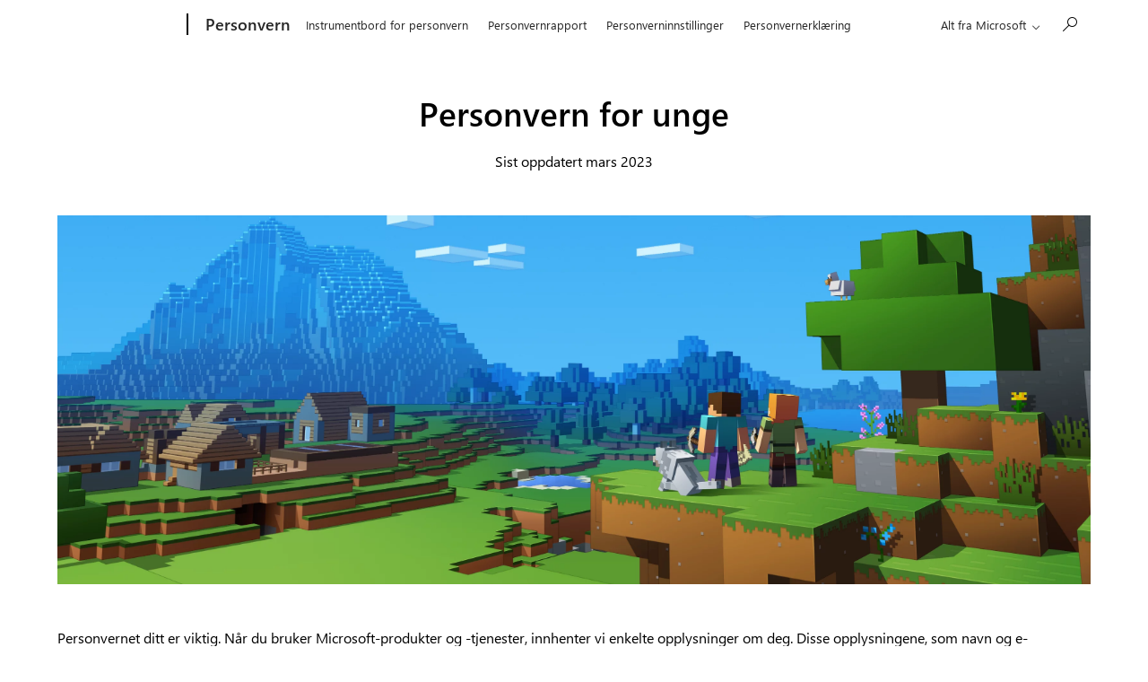

--- FILE ---
content_type: text/html; charset=utf-8
request_url: https://www.microsoft.com/nb-NO/privacy/young-people
body_size: 24406
content:
<!DOCTYPE html>

<html lang="nb-NO" dir="ltr">
  <head>
    
    

    



        
            
                    
                            
                        
                
        

    
<!-- Start of ADDITIONAL DEBUG INFO ** cv.html **

    CVToken: CASMicrosoftCV608024f9.0
  End of ADDITIONAL DEBUG INFO -->



    <link rel="dns-prefetch" href="https://cdn-dynmedia-1.microsoft.com"/>
<link rel="preconnect" href="https://cdn-dynmedia-1.microsoft.com"/>
<link rel="dns-prefetch" href="https://web.vortex.data.microsoft.com"/>
<link rel="preconnect" href="https://web.vortex.data.microsoft.com"/>
<link rel="dns-prefetch" href="https://img-prod-cms-rt-microsoft-com.akamaized.net"/>
<link rel="preconnect" href="https://img-prod-cms-rt-microsoft-com.akamaized.net"/>
<link rel="dns-prefetch" href="https://c.s-microsoft.com"/>
<link rel="preconnect" href="https://c.s-microsoft.com"/>
<link rel="dns-prefetch" href="https://bat.bing.com"/>
<link rel="preconnect" href="https://bat.bing.com"/>
<link rel="dns-prefetch" href="https://cdnssl.clicktale.net"/>
<link rel="preconnect" href="https://cdnssl.clicktale.net"/>
<link rel="dns-prefetch" href="https://d.impactradius-event.com"/>
<link rel="preconnect" href="https://d.impactradius-event.com"/>
<link rel="dns-prefetch" href="https://js.monitor.azure.com"/>
<link rel="preconnect" href="https://js.monitor.azure.com"/>
<link rel="dns-prefetch" href="https://mem.gfx.ms"/>
<link rel="preconnect" href="https://mem.gfx.ms"/>
<link rel="dns-prefetch" href="https://wcpstatic.microsoft.com"/>
<link rel="preconnect" href="https://wcpstatic.microsoft.com"/>
<link rel="dns-prefetch" href="https://www.clarity.ms"/>
<link rel="preconnect" href="https://www.clarity.ms"/>
<link rel="dns-prefetch" href="https://fpt.microsoft.com"/>
<link rel="preconnect" href="https://fpt.microsoft.com"/>
<link rel="dns-prefetch" href="https://publisher.liveperson.net"/>
<link rel="preconnect" href="https://publisher.liveperson.net"/>
<link rel="dns-prefetch" href="https://accdn.lpsnmedia.net"/>
<link rel="preconnect" href="https://accdn.lpsnmedia.net"/>
<link rel="dns-prefetch" href="https://lpcdn.lpsnmedia.net"/>
<link rel="preconnect" href="https://lpcdn.lpsnmedia.net"/>
<link rel="dns-prefetch" href="https://lptag.liveperson.net"/>
<link rel="preconnect" href="https://lptag.liveperson.net"/>

    
    
    
    
    
    
    <meta charset="UTF-8"/>
    <meta name="viewport" content="width=device-width, initial-scale=1, shrink-to-fit=no"/>
    <meta http-equiv="x-ua-compatible" content="ie=edge"/>

    <!-- Check if page requires no cookies (including essential) -->
    
        
    
<script src="/foxtrot/etc.clientlibs/microsoft/components/structure/page/clientlibs/disable-all-cookies.ACSHASH97b7a38e84ff2d75d4db43db9d57b385.min.js"></script>



    

    <!-- Load Cascade Auth SDK before its usages in body -->
    
        
    
<script src="/foxtrot/etc.clientlibs/cascade.component.authoring/clientlibs/cascade-auth-sdk.ACSHASHce27f250fa0c8376c4a36087c1faec12.min.js"></script>



    

    <link rel="SHORTCUT ICON" href="/favicon.ico?v2" type="image/x-icon"/>

    


    
        <meta name="robots" content="index, follow"/>
    
    

    <meta name="template" content="2---column-rail-template"/>
    
    <meta name="awa-canvasType" content="web"/>
    <meta name="awa-isTented" content="false"/>

    <meta name="awa-pageType"/>
    <meta name="awa-pgtmp" content="2---column-rail-template"/>
    <meta name="awa-pageId" content="dea363bfa6e45e7bf2cb3e8b78d3b96a"/>
    <meta name="awa-market" content="nb-no"/>
    <meta name="awa-cms" content="AEM"/>
    
    <meta name='thirdparty-config' content='cela_v14'/>

    
    <meta name="format-detection" content="telephone=no"/>

    
        
        
    

    

    
    
    
        <link rel="preload" href="https://c.s-microsoft.com/static/fonts/segoe-ui/west-european/Semibold/latest.woff2" as="font" type="font/woff2" crossorigin/>
        <link rel="preload" href="https://c.s-microsoft.com/static/fonts/segoe-ui/west-european/normal/latest.woff2" as="font" type="font/woff2" crossorigin/>
        <link rel="preload" href="https://c.s-microsoft.com/static/fonts/segoe-ui/west-european/Bold/latest.woff2" as="font" type="font/woff2" crossorigin/>
        <link rel="preload" href="https://c.s-microsoft.com/static/fonts/segoe-ui/west-european/semilight/latest.woff2" as="font" type="font/woff2" crossorigin/>
        <link rel="preload" href="https://c.s-microsoft.com/static/fonts/segoe-ui/west-european/light/latest.woff2" as="font" type="font/woff2" crossorigin/>
    

    

 <title>Personvern for unge personer – Microsoft personvern</title>
<link rel="canonical" href="https://www.microsoft.com/nb-no/privacy/young-people"/>  



<meta name="twitter:url" content="https://www.microsoft.com/nb-no/privacy/young-people"/>
<meta name="twitter:title" content="Personvern for unge personer – Microsoft personvern"/>

<meta name="twitter:card" content="summary"/>
<meta property="og:url" content="https://www.microsoft.com/nb-no/privacy/young-people"/>
<meta property="og:title" content="Personvern for unge personer – Microsoft personvern"/>

<meta property="og:type" content="website"/>

    
    
        
    

    


    


    
    
<link rel="stylesheet" href="/foxtrot/etc.clientlibs/microsoft/clientlibs/clientlib-mwf-new/main-light.ACSHASH00f3de21feb098c1210537b8acff540a.min.css" type="text/css">





    
        
    
<link rel="stylesheet" href="/foxtrot/etc.clientlibs/cascade.component.authoring/clientlibs/clientlib-base.ACSHASHd28dd0c2d9415d418390bd06a1c67b03.min.css" type="text/css">



    

    
    
<link rel="stylesheet" href="/foxtrot/etc.clientlibs/cascade.component.authoring/clientlibs/clientlib-uhf.ACSHASHf9f2395c582fa601707b7a5dfae9f05f.min.css" type="text/css">




    
        <script id="ie11-polyfill-script">

        var isModernBrowser = (
            'fetch' in window &&
            'assign' in Object
        );

        if ( !isModernBrowser ) {
            var scriptElement = document.createElement('script');

                scriptElement.async = false;
                scriptElement.src = '/foxtrot/etc.clientlibs/cascade.component.authoring/clientlib-polyfills/resources/ie11-polyfills.js';

                var polyfillScriptElement = document.querySelector('#ie11-polyfill-script');

                if (polyfillScriptElement) {
                    polyfillScriptElement.parentNode.insertBefore(scriptElement, polyfillScriptElement.nextSibling);
                }
            }
        </script>
    

    
    
    
    
<script src="/foxtrot/etc.clientlibs/cascade.component.authoring/clientlibs/clientlib-jquery.ACSHASH75d0cb3e9ff9fee40f5ce5fd93c17fb2.min.js"></script>



    
    
<script src="/foxtrot/etc.clientlibs/cascade.component.authoring/clientlibs/clientlib-jquery-cookie.ACSHASH5c75a4fa9fb3503322f8a0c9dd51512d.min.js"></script>





    
    
    

    

    
    
    

    

    



<!-- Start of ADDITIONAL DEBUG INFO ** experimentation.html **

    CVToken-Experimentation: CASMicrosoftCV608024f9.0
    
            Exp header value: not found
    
    false
    End of ADDITIONAL DEBUG INFO -->

    
    
    
<script src="/foxtrot/etc.clientlibs/cascade.component.authoring/dynamicclientsidelibs/handlerscripts/v1.ACSHASH6734c5d7a732130b83c7d4a6ba54dcec.min.js"></script>



</template>
<meta name="awa-program" content="foxtrot" /><meta name="awa-enabledFeatures" content="contentbackfillgenerate;esiproductcards;feature-controlled-mwf;uhf-ms-io-endpoint;uhf-esi-cv;uhf-esi-cache;contentsquare;mediapixel;holiday-themer;lazyload-static-components;clientlibDefer;upsellEnabled;contentbackfillpkgdelete;healthcheck;contentbackfillhttpgenerate;perf-tracker-1ds;dynamic-bundle;cvIncrementer;tentingEnabled;chatCookiesImplemented;alertCountDownWithoutServerTime;pdpDynamicRendering;bundlesDynamicRendering;contentbackfillmetadatachangesvideo;contentbackfillmetadatachangesnonvideo;listDynamicRendering;experimentation-without-personalization;generic-list-importer;combinedUHF;cvCallEnabled;m365ProductCatalog;support-unsupported-locales;deferClickTale;videoLazyLoad;prefetchFontsEnabled;enable-code-isolation;imageLinkTag;fetchPriority;contentIngestionAgent;enableClickgroupTelemetry;imageLazyLoad;contentIngestionAgent-dispatcher2westus2Agent;isCacheControlFeatureEnabled;feature-controlled-content-card;lcpPrioritizationPhase1;ocReimagineTelemetry;deferScriptsEnabled;lcpPrioritizationPhase2;ocReimagineSlotNumberTelemetry;contentIngestionAgent-dispatcher1westus2Agent;ocReimagineComponentNameTelemetry;ocReimagineTemplateNameTelemetry;ptePhase1;extended-html-minification-sites;dynamicPrice;gl-auto-config;displayV35Toggle;chatCustomEndpoint;enableBoostPersonalization;ocReimagineTelemetryTemplateNameSwap;enableEmailConnector;enable-eventingService;ocReimagineAIAssistant;acsPMEFeatureEnabled;ocReimagineCustomerApiUrl;ocReimagineCustomerFilterApiUrl;email-FigmaEmailAutomation;storeVideoUmp;ocProductPricePrimaryLocale;complianceManagerEnabled;entertainmentEW;enableClarityScript;EnableCascadeAuthSDK;LocaleDetection;QspEnabled" /></head>

  
  <body class="page basicpage">
    

    
      





	<span style="display:none">
		
		
  			<script>
  	  			window.mscv = 'CASMicrosoftCV608024f9.0'
  			</script>
			
		
		
				
					
				
			

		
  			<script>
  	  			window.msservercv = 'CASMicrosoftCV608024f9.0'
  			</script>
			

		
		
				This is the Trace Id: 5fff5ff3083bea4ae6f390b3bdc7cdbb
				<script>
					window.traceid = '5fff5ff3083bea4ae6f390b3bdc7cdbb'
				</script>
			
	</span>

	

	
	<script type="text/javascript">
		window.msauthIsPublisher = true;
	</script>

	
			

			

			
			
		
	

    
    
      

    <span aria-hidden="true" class="d-none geo-info" data-continent="NA" data-country_code="US" data-region_code="OH" data-city="COLUMBUS" data-timezone="EST" data-zip="43085+43201-43207+43209-43224+43226-43232+43234-43236+43240+43251+43260+43266+43268+43270-43272+43279+43287+43291" data-county="FRANKLIN" data-areacode="614">
    </span>

    
    
    
    <div id="page-top" tabindex="-1"></div>
    

    <div id="modalsRenderedAfterPageLoad">
      
    </div>

    

    

    

    
    
      



      
<div class="root responsivegrid">


<div class="aem-Grid aem-Grid--12 aem-Grid--default--12 ">
    
    <div class="universalheader aem-GridColumn aem-GridColumn--default--12" data-component-id="cf9a86dceae618e01d6e6399d243873c">

	
    	
    
<link rel="stylesheet" href="/foxtrot/etc.clientlibs/microsoft/components/content/universalheader/v1/universalheader/clientlibs/site.ACSHASH99db8a371e5b97000cf74f4235f8ffce.min.css" type="text/css">



	

	

	
		
    
    

    
        
                



        
        
                
                
            
    
<!-- Start of ADDITIONAL DEBUG INFO ** cv.html **

    CVToken: CASMicrosoftCV608024f9.1
  End of ADDITIONAL DEBUG INFO -->

                <!-- Start of ADDITIONAL DEBUG INFO ** uhftemplate.html **

    CVToken: CASMicrosoftCV608024f9.1
  End of ADDITIONAL DEBUG INFO -->
                <link rel="stylesheet" href="https://www.microsoft.com/onerfstatics/marketingsites-eus-prod/west-european/shell/_scrf/css/themes=default.device=uplevel_web_pc/63-57d110/c9-be0100/a6-e969ef/43-9f2e7c/82-8b5456/a0-5d3913/3d-28500e/ae-f1ac0c?ver=2.0&amp;_cf=02242021_3231" type="text/css" media="all" />    <div id="headerArea" class="uhf"  data-m='{"cN":"headerArea","cT":"Area_coreuiArea","id":"a1Body","sN":1,"aN":"Body"}'>
                <div id="headerRegion"      data-region-key="headerregion" data-m='{"cN":"headerRegion","cT":"Region_coreui-region","id":"r1a1","sN":1,"aN":"a1"}' >

    <div  id="headerUniversalHeader" data-m='{"cN":"headerUniversalHeader","cT":"Module_coreui-universalheader","id":"m1r1a1","sN":1,"aN":"r1a1"}'  data-module-id="Category|headerRegion|coreui-region|headerUniversalHeader|coreui-universalheader">
        






        <a id="uhfSkipToMain" class="m-skip-to-main" href="javascript:void(0)" data-href="#mainContent" tabindex="0" data-m='{"cN":"Skip to content_nonnav","id":"nn1m1r1a1","sN":1,"aN":"m1r1a1"}'>G&#229; til hovedinnhold</a>


<header class="c-uhfh context-uhf no-js c-sgl-stck c-category-header " itemscope="itemscope" data-header-footprint="/MSPrivacyMicrosoftcom/PMC-L2-Header, fromService: True"   data-magict="true"   itemtype="http://schema.org/Organization">
    <div class="theme-light js-global-head f-closed  global-head-cont" data-m='{"cN":"Universal Header_cont","cT":"Container","id":"c2m1r1a1","sN":2,"aN":"m1r1a1"}'>
        <div class="c-uhfh-gcontainer-st">
            <button type="button" class="c-action-trigger c-glyph glyph-global-nav-button" aria-label="All Microsoft expand to see list of Microsoft products and services" initialState-label="All Microsoft expand to see list of Microsoft products and services" toggleState-label="Close All Microsoft list" aria-expanded="false" data-m='{"cN":"Mobile menu button_nonnav","id":"nn1c2m1r1a1","sN":1,"aN":"c2m1r1a1"}'></button>
            <button type="button" class="c-action-trigger c-glyph glyph-arrow-htmllegacy c-close-search" aria-label="Lukk s&#248;k" aria-expanded="false" data-m='{"cN":"Close Search_nonnav","id":"nn2c2m1r1a1","sN":2,"aN":"c2m1r1a1"}'></button>
                    <a id="uhfLogo" class="c-logo c-sgl-stk-uhfLogo" itemprop="url" href="https://www.microsoft.com" aria-label="Microsoft" data-m='{"cN":"GlobalNav_Logo_cont","cT":"Container","id":"c3c2m1r1a1","sN":3,"aN":"c2m1r1a1"}'>
                        <img alt="" itemprop="logo" class="c-image" src="https://uhf.microsoft.com/images/microsoft/RE1Mu3b.png" role="presentation" aria-hidden="true" />
                        <span itemprop="name" role="presentation" aria-hidden="true">Microsoft</span>
                    </a>
            <div class="f-mobile-title">
                <button type="button" class="c-action-trigger c-glyph glyph-chevron-left" aria-label="Se flere menyalternativer" data-m='{"cN":"Mobile back button_nonnav","id":"nn4c2m1r1a1","sN":4,"aN":"c2m1r1a1"}'></button>
                <span data-global-title="Microsofts startside" class="js-mobile-title">Personvern</span>
                <button type="button" class="c-action-trigger c-glyph glyph-chevron-right" aria-label="Se flere menyalternativer" data-m='{"cN":"Mobile forward button_nonnav","id":"nn5c2m1r1a1","sN":5,"aN":"c2m1r1a1"}'></button>
            </div>
                    <div class="c-show-pipe x-hidden-vp-mobile-st">
                        <a id="uhfCatLogo" class="c-logo c-cat-logo" href="https://privacy.microsoft.com" aria-label="Personvern" itemprop="url" data-m='{"cN":"CatNav_Personvern_nav","id":"n6c2m1r1a1","sN":6,"aN":"c2m1r1a1"}'>
                                <span>Personvern</span>
                        </a>
                    </div>
                <div class="cat-logo-button-cont x-hidden">
                        <button type="button" id="uhfCatLogoButton" class="c-cat-logo-button x-hidden" aria-expanded="false" aria-label="Personvern" data-m='{"cN":"Personvern_nonnav","id":"nn7c2m1r1a1","sN":7,"aN":"c2m1r1a1"}'>
                            Personvern
                        </button>
                </div>



                    <nav id="uhf-g-nav" aria-label="Hurtigmeny" class="c-uhfh-gnav" data-m='{"cN":"Category nav_cont","cT":"Container","id":"c8c2m1r1a1","sN":8,"aN":"c2m1r1a1"}'>
            <ul class="js-paddle-items">
                    <li class="single-link js-nav-menu x-hidden-none-mobile-vp uhf-menu-item">
                        <a class="c-uhf-nav-link" href="https://privacy.microsoft.com" data-m='{"cN":"CatNav_Hjem_nav","id":"n1c8c2m1r1a1","sN":1,"aN":"c8c2m1r1a1"}' > Hjem </a>
                    </li>
                                        <li class="single-link js-nav-menu uhf-menu-item">
                            <a id="Privacy dashboard" class="c-uhf-nav-link" href="https://account.microsoft.com/privacy" data-m='{"cN":"CatNav_Privacy dashboard_nav","id":"n2c8c2m1r1a1","sN":2,"aN":"c8c2m1r1a1"}'>Instrumentbord for personvern</a>
                        </li>
                        <li class="single-link js-nav-menu uhf-menu-item">
                            <a id="Privacy report" class="c-uhf-nav-link" href="https://aka.ms/PrivacyReport" data-m='{"cN":"CatNav_Privacy report_nav","id":"n3c8c2m1r1a1","sN":3,"aN":"c8c2m1r1a1"}'>Personvernrapport</a>
                        </li>
                        <li class="single-link js-nav-menu uhf-menu-item">
                            <a id="Privacy settings" class="c-uhf-nav-link" href="https://support.microsoft.com/topic/206f6928-2694-4adf-a50f-9edb95897d81" data-m='{"cN":"CatNav_Privacy settings_nav","id":"n4c8c2m1r1a1","sN":4,"aN":"c8c2m1r1a1"}'>Personverninnstillinger</a>
                        </li>
                        <li class="single-link js-nav-menu uhf-menu-item">
                            <a id="Privacy Statement" class="c-uhf-nav-link" href="https://go.microsoft.com/fwlink/?LinkId=521839" data-m='{"cN":"CatNav_Privacy Statement_nav","id":"n5c8c2m1r1a1","sN":5,"aN":"c8c2m1r1a1"}'>Personvernerkl&#230;ring</a>
                        </li>


                <li id="overflow-menu" class="overflow-menu x-hidden uhf-menu-item">
                        <div class="c-uhf-menu js-nav-menu">
        <button data-m='{"pid":"Mer","id":"nn6c8c2m1r1a1","sN":6,"aN":"c8c2m1r1a1"}' type="button" aria-label="Mer" aria-expanded="false">Mer</button>
        <ul id="overflow-menu-list" aria-hidden="true" class="overflow-menu-list">
        </ul>
    </div>

                </li>
                            </ul>
            
        </nav>


            <div class="c-uhfh-actions" data-m='{"cN":"Header actions_cont","cT":"Container","id":"c9c2m1r1a1","sN":9,"aN":"c2m1r1a1"}'>
                <div class="wf-menu">        <nav id="uhf-c-nav" aria-label="Alt fra Microsoft-meny" data-m='{"cN":"GlobalNav_cont","cT":"Container","id":"c1c9c2m1r1a1","sN":1,"aN":"c9c2m1r1a1"}'>
            <ul class="js-paddle-items">
                <li>
                    <div class="c-uhf-menu js-nav-menu">
                        <button type="button" class="c-button-logo all-ms-nav" aria-expanded="false" data-m='{"cN":"GlobalNav_More_nonnav","id":"nn1c1c9c2m1r1a1","sN":1,"aN":"c1c9c2m1r1a1"}'> <span>Alt fra Microsoft</span></button>
                        <ul class="f-multi-column f-multi-column-6" aria-hidden="true" data-m='{"cN":"More_cont","cT":"Container","id":"c2c1c9c2m1r1a1","sN":2,"aN":"c1c9c2m1r1a1"}'>
                                    <li class="c-w0-contr">
            <h2 class="c-uhf-sronly">Global</h2>
            <ul class="c-w0">
        <li class="js-nav-menu single-link" data-m='{"cN":"M365_cont","cT":"Container","id":"c1c2c1c9c2m1r1a1","sN":1,"aN":"c2c1c9c2m1r1a1"}'>
            <a id="shellmenu_0" class="js-subm-uhf-nav-link" href="https://www.microsoft.com/nb-no/microsoft-365" data-m='{"cN":"W0Nav_M365_nav","id":"n1c1c2c1c9c2m1r1a1","sN":1,"aN":"c1c2c1c9c2m1r1a1"}'>Microsoft 365</a>
            
        </li>
        <li class="js-nav-menu single-link" data-m='{"cN":"Teams_cont","cT":"Container","id":"c2c2c1c9c2m1r1a1","sN":2,"aN":"c2c1c9c2m1r1a1"}'>
            <a id="l0_Teams" class="js-subm-uhf-nav-link" href="https://www.microsoft.com/nb-no/microsoft-teams/group-chat-software" data-m='{"cN":"W0Nav_Teams_nav","id":"n1c2c2c1c9c2m1r1a1","sN":1,"aN":"c2c2c1c9c2m1r1a1"}'>Teams</a>
            
        </li>
        <li class="js-nav-menu single-link" data-m='{"cN":"Copilot_cont","cT":"Container","id":"c3c2c1c9c2m1r1a1","sN":3,"aN":"c2c1c9c2m1r1a1"}'>
            <a id="shellmenu_2" class="js-subm-uhf-nav-link" href="https://copilot.microsoft.com/" data-m='{"cN":"W0Nav_Copilot_nav","id":"n1c3c2c1c9c2m1r1a1","sN":1,"aN":"c3c2c1c9c2m1r1a1"}'>Copilot</a>
            
        </li>
        <li class="js-nav-menu single-link" data-m='{"cN":"Windows_cont","cT":"Container","id":"c4c2c1c9c2m1r1a1","sN":4,"aN":"c2c1c9c2m1r1a1"}'>
            <a id="shellmenu_3" class="js-subm-uhf-nav-link" href="https://www.microsoft.com/nb-no/windows/" data-m='{"cN":"W0Nav_Windows_nav","id":"n1c4c2c1c9c2m1r1a1","sN":1,"aN":"c4c2c1c9c2m1r1a1"}'>Windows</a>
            
        </li>
        <li class="js-nav-menu single-link" data-m='{"cN":"Surface_cont","cT":"Container","id":"c5c2c1c9c2m1r1a1","sN":5,"aN":"c2c1c9c2m1r1a1"}'>
            <a id="shellmenu_4" class="js-subm-uhf-nav-link" href="https://www.microsoft.com/surface" data-m='{"cN":"W0Nav_Surface_nav","id":"n1c5c2c1c9c2m1r1a1","sN":1,"aN":"c5c2c1c9c2m1r1a1"}'>Surface</a>
            
        </li>
        <li class="js-nav-menu single-link" data-m='{"cN":"Xbox_cont","cT":"Container","id":"c6c2c1c9c2m1r1a1","sN":6,"aN":"c2c1c9c2m1r1a1"}'>
            <a id="shellmenu_5" class="js-subm-uhf-nav-link" href="https://www.xbox.com/" data-m='{"cN":"W0Nav_Xbox_nav","id":"n1c6c2c1c9c2m1r1a1","sN":1,"aN":"c6c2c1c9c2m1r1a1"}'>Xbox</a>
            
        </li>
        <li class="js-nav-menu single-link" data-m='{"cN":"Deals_cont","cT":"Container","id":"c7c2c1c9c2m1r1a1","sN":7,"aN":"c2c1c9c2m1r1a1"}'>
            <a id="shellmenu_6" class="js-subm-uhf-nav-link" href="https://www.microsoft.com/nb-no/store/b/sale?icid=TopNavDealsSale" data-m='{"cN":"W0Nav_Deals_nav","id":"n1c7c2c1c9c2m1r1a1","sN":1,"aN":"c7c2c1c9c2m1r1a1"}'>Spesialtilbud</a>
            
        </li>
        <li class="js-nav-menu single-link" data-m='{"cN":"Small Business_cont","cT":"Container","id":"c8c2c1c9c2m1r1a1","sN":8,"aN":"c2c1c9c2m1r1a1"}'>
            <a id="l0_SmallBusiness" class="js-subm-uhf-nav-link" href="https://www.microsoft.com/nb-no/store/b/business" data-m='{"cN":"W0Nav_Small Business_nav","id":"n1c8c2c1c9c2m1r1a1","sN":1,"aN":"c8c2c1c9c2m1r1a1"}'>Liten bedrift</a>
            
        </li>
        <li class="js-nav-menu single-link" data-m='{"cN":"Support_cont","cT":"Container","id":"c9c2c1c9c2m1r1a1","sN":9,"aN":"c2c1c9c2m1r1a1"}'>
            <a id="l1_support" class="js-subm-uhf-nav-link" href="https://support.microsoft.com/nb-no" data-m='{"cN":"W0Nav_Support_nav","id":"n1c9c2c1c9c2m1r1a1","sN":1,"aN":"c9c2c1c9c2m1r1a1"}'>Kundest&#248;tte</a>
            
        </li>
            </ul>
        </li>

<li class="f-sub-menu js-nav-menu nested-menu" data-m='{"cT":"Container","id":"c10c2c1c9c2m1r1a1","sN":10,"aN":"c2c1c9c2m1r1a1"}'>

    <span id="uhf-navspn-shellmenu_10-span" style="display:none"   f-multi-parent="true" aria-expanded="false" data-m='{"id":"nn1c10c2c1c9c2m1r1a1","sN":1,"aN":"c10c2c1c9c2m1r1a1"}'>Programvare</span>
    <button id="uhf-navbtn-shellmenu_10-button" type="button"   f-multi-parent="true" aria-expanded="false" data-m='{"id":"nn2c10c2c1c9c2m1r1a1","sN":2,"aN":"c10c2c1c9c2m1r1a1"}'>Programvare</button>
    <ul aria-hidden="true" aria-labelledby="uhf-navspn-shellmenu_10-span">
        <li class="js-nav-menu single-link" data-m='{"cN":"More_Software_WindowsApps_cont","cT":"Container","id":"c3c10c2c1c9c2m1r1a1","sN":3,"aN":"c10c2c1c9c2m1r1a1"}'>
            <a id="shellmenu_11" class="js-subm-uhf-nav-link" href="https://apps.microsoft.com/home" data-m='{"cN":"GlobalNav_More_Software_WindowsApps_nav","id":"n1c3c10c2c1c9c2m1r1a1","sN":1,"aN":"c3c10c2c1c9c2m1r1a1"}'>Windows-apper </a>
            
        </li>
        <li class="js-nav-menu single-link" data-m='{"cN":"More_Software_AI_cont","cT":"Container","id":"c4c10c2c1c9c2m1r1a1","sN":4,"aN":"c10c2c1c9c2m1r1a1"}'>
            <a id="shellmenu_12" class="js-subm-uhf-nav-link" href="https://www.microsoft.com/nb-no/ai" data-m='{"cN":"GlobalNav_More_Software_AI_nav","id":"n1c4c10c2c1c9c2m1r1a1","sN":1,"aN":"c4c10c2c1c9c2m1r1a1"}'>AI</a>
            
        </li>
        <li class="js-nav-menu single-link" data-m='{"cN":"More_Software_OneDrive_cont","cT":"Container","id":"c5c10c2c1c9c2m1r1a1","sN":5,"aN":"c10c2c1c9c2m1r1a1"}'>
            <a id="shellmenu_13" class="js-subm-uhf-nav-link" href="https://www.microsoft.com/nb-no/microsoft-365/onedrive/online-cloud-storage" data-m='{"cN":"GlobalNav_More_Software_OneDrive_nav","id":"n1c5c10c2c1c9c2m1r1a1","sN":1,"aN":"c5c10c2c1c9c2m1r1a1"}'>OneDrive</a>
            
        </li>
        <li class="js-nav-menu single-link" data-m='{"cN":"More_Software_Outlook_cont","cT":"Container","id":"c6c10c2c1c9c2m1r1a1","sN":6,"aN":"c10c2c1c9c2m1r1a1"}'>
            <a id="shellmenu_14" class="js-subm-uhf-nav-link" href="https://www.microsoft.com/nb-no/microsoft-365/outlook/email-and-calendar-software-microsoft-outlook" data-m='{"cN":"GlobalNav_More_Software_Outlook_nav","id":"n1c6c10c2c1c9c2m1r1a1","sN":1,"aN":"c6c10c2c1c9c2m1r1a1"}'>Outlook</a>
            
        </li>
        <li class="js-nav-menu single-link" data-m='{"cN":"More_Software_Skype_cont","cT":"Container","id":"c7c10c2c1c9c2m1r1a1","sN":7,"aN":"c10c2c1c9c2m1r1a1"}'>
            <a id="shellmenu_15" class="js-subm-uhf-nav-link" href="https://support.microsoft.com/nb-no/office/flytte-fra-skype-til-microsoft-teams-gratis-3c0caa26-d9db-4179-bcb3-930ae2c87570?icid=DSM_All_Skype" data-m='{"cN":"GlobalNav_More_Software_Skype_nav","id":"n1c7c10c2c1c9c2m1r1a1","sN":1,"aN":"c7c10c2c1c9c2m1r1a1"}'>Overgang fra Skype til Teams</a>
            
        </li>
        <li class="js-nav-menu single-link" data-m='{"cN":"More_Software_OneNote_cont","cT":"Container","id":"c8c10c2c1c9c2m1r1a1","sN":8,"aN":"c10c2c1c9c2m1r1a1"}'>
            <a id="shellmenu_16" class="js-subm-uhf-nav-link" href="https://www.microsoft.com/nb-no/microsoft-365/onenote/digital-note-taking-app" data-m='{"cN":"GlobalNav_More_Software_OneNote_nav","id":"n1c8c10c2c1c9c2m1r1a1","sN":1,"aN":"c8c10c2c1c9c2m1r1a1"}'>OneNote</a>
            
        </li>
        <li class="js-nav-menu single-link" data-m='{"cN":"More_Software_Microsoft Teams_cont","cT":"Container","id":"c9c10c2c1c9c2m1r1a1","sN":9,"aN":"c10c2c1c9c2m1r1a1"}'>
            <a id="shellmenu_17" class="js-subm-uhf-nav-link" href="https://www.microsoft.com/nb-no/microsoft-teams/group-chat-software" data-m='{"cN":"GlobalNav_More_Software_Microsoft Teams_nav","id":"n1c9c10c2c1c9c2m1r1a1","sN":1,"aN":"c9c10c2c1c9c2m1r1a1"}'>Microsoft Teams</a>
            
        </li>
    </ul>
    
</li>
<li class="f-sub-menu js-nav-menu nested-menu" data-m='{"cN":"PCsAndDevices_cont","cT":"Container","id":"c11c2c1c9c2m1r1a1","sN":11,"aN":"c2c1c9c2m1r1a1"}'>

    <span id="uhf-navspn-shellmenu_18-span" style="display:none"   f-multi-parent="true" aria-expanded="false" data-m='{"cN":"GlobalNav_PCsAndDevices_nonnav","id":"nn1c11c2c1c9c2m1r1a1","sN":1,"aN":"c11c2c1c9c2m1r1a1"}'>PCer og enheter</span>
    <button id="uhf-navbtn-shellmenu_18-button" type="button"   f-multi-parent="true" aria-expanded="false" data-m='{"cN":"GlobalNav_PCsAndDevices_nonnav","id":"nn2c11c2c1c9c2m1r1a1","sN":2,"aN":"c11c2c1c9c2m1r1a1"}'>PCer og enheter</button>
    <ul aria-hidden="true" aria-labelledby="uhf-navspn-shellmenu_18-span">
        <li class="js-nav-menu single-link" data-m='{"cN":"More_PCsAndDevices_ShopXbox_cont","cT":"Container","id":"c3c11c2c1c9c2m1r1a1","sN":3,"aN":"c11c2c1c9c2m1r1a1"}'>
            <a id="shellmenu_19" class="js-subm-uhf-nav-link" href="https://www.microsoft.com/nb-no/store/b/xbox?icid=CNavDevicesXbox" data-m='{"cN":"GlobalNav_More_PCsAndDevices_ShopXbox_nav","id":"n1c3c11c2c1c9c2m1r1a1","sN":1,"aN":"c3c11c2c1c9c2m1r1a1"}'>Kj&#248;p Xbox</a>
            
        </li>
        <li class="js-nav-menu single-link" data-m='{"cN":"More_PCsAndDevices_Accessories_cont","cT":"Container","id":"c4c11c2c1c9c2m1r1a1","sN":4,"aN":"c11c2c1c9c2m1r1a1"}'>
            <a id="shellmenu_20" class="js-subm-uhf-nav-link" href="https://www.microsoft.com/nb-no/store/b/accessories?icid=CNavDevicesAccessories" data-m='{"cN":"GlobalNav_More_PCsAndDevices_Accessories_nav","id":"n1c4c11c2c1c9c2m1r1a1","sN":1,"aN":"c4c11c2c1c9c2m1r1a1"}'>Tilbeh&#248;r</a>
            
        </li>
    </ul>
    
</li>
<li class="f-sub-menu js-nav-menu nested-menu" data-m='{"cT":"Container","id":"c12c2c1c9c2m1r1a1","sN":12,"aN":"c2c1c9c2m1r1a1"}'>

    <span id="uhf-navspn-shellmenu_21-span" style="display:none"   f-multi-parent="true" aria-expanded="false" data-m='{"id":"nn1c12c2c1c9c2m1r1a1","sN":1,"aN":"c12c2c1c9c2m1r1a1"}'>Underholdning</span>
    <button id="uhf-navbtn-shellmenu_21-button" type="button"   f-multi-parent="true" aria-expanded="false" data-m='{"id":"nn2c12c2c1c9c2m1r1a1","sN":2,"aN":"c12c2c1c9c2m1r1a1"}'>Underholdning</button>
    <ul aria-hidden="true" aria-labelledby="uhf-navspn-shellmenu_21-span">
        <li class="js-nav-menu single-link" data-m='{"cN":"More_Entertainment_XboxGamePassUltimate_cont","cT":"Container","id":"c3c12c2c1c9c2m1r1a1","sN":3,"aN":"c12c2c1c9c2m1r1a1"}'>
            <a id="shellmenu_22" class="js-subm-uhf-nav-link" href="https://www.xbox.com/nb-no/games/store/xbox-game-pass-ultimate/cfq7ttc0khs0?icid=DSM_All_XboxGamePassUltimate" data-m='{"cN":"GlobalNav_More_Entertainment_XboxGamePassUltimate_nav","id":"n1c3c12c2c1c9c2m1r1a1","sN":1,"aN":"c3c12c2c1c9c2m1r1a1"}'>Xbox Game Pass Ultimate</a>
            
        </li>
        <li class="js-nav-menu single-link" data-m='{"cN":"More_Entertainment_XboxGames_cont","cT":"Container","id":"c4c12c2c1c9c2m1r1a1","sN":4,"aN":"c12c2c1c9c2m1r1a1"}'>
            <a id="shellmenu_23" class="js-subm-uhf-nav-link" href="https://www.microsoft.com/nb-no/store/top-paid/games/xbox" data-m='{"cN":"GlobalNav_More_Entertainment_XboxGames_nav","id":"n1c4c12c2c1c9c2m1r1a1","sN":1,"aN":"c4c12c2c1c9c2m1r1a1"}'>Xbox og spill</a>
            
        </li>
        <li class="js-nav-menu single-link" data-m='{"cN":"More_Entertainment_PCGames_cont","cT":"Container","id":"c5c12c2c1c9c2m1r1a1","sN":5,"aN":"c12c2c1c9c2m1r1a1"}'>
            <a id="shellmenu_24" class="js-subm-uhf-nav-link" href="https://apps.microsoft.com/games" data-m='{"cN":"GlobalNav_More_Entertainment_PCGames_nav","id":"n1c5c12c2c1c9c2m1r1a1","sN":1,"aN":"c5c12c2c1c9c2m1r1a1"}'>PC-spill</a>
            
        </li>
    </ul>
    
</li>
<li class="f-sub-menu js-nav-menu nested-menu" data-m='{"cT":"Container","id":"c13c2c1c9c2m1r1a1","sN":13,"aN":"c2c1c9c2m1r1a1"}'>

    <span id="uhf-navspn-shellmenu_25-span" style="display:none"   f-multi-parent="true" aria-expanded="false" data-m='{"id":"nn1c13c2c1c9c2m1r1a1","sN":1,"aN":"c13c2c1c9c2m1r1a1"}'>Bedrift</span>
    <button id="uhf-navbtn-shellmenu_25-button" type="button"   f-multi-parent="true" aria-expanded="false" data-m='{"id":"nn2c13c2c1c9c2m1r1a1","sN":2,"aN":"c13c2c1c9c2m1r1a1"}'>Bedrift</button>
    <ul aria-hidden="true" aria-labelledby="uhf-navspn-shellmenu_25-span">
        <li class="js-nav-menu single-link" data-m='{"cN":"More_Business_Microsoft Security_cont","cT":"Container","id":"c3c13c2c1c9c2m1r1a1","sN":3,"aN":"c13c2c1c9c2m1r1a1"}'>
            <a id="shellmenu_26" class="js-subm-uhf-nav-link" href="https://www.microsoft.com/nb-no/security" data-m='{"cN":"GlobalNav_More_Business_Microsoft Security_nav","id":"n1c3c13c2c1c9c2m1r1a1","sN":1,"aN":"c3c13c2c1c9c2m1r1a1"}'>Microsoft Sikkerhet</a>
            
        </li>
        <li class="js-nav-menu single-link" data-m='{"cN":"More_DeveloperAndIT_Azure_cont","cT":"Container","id":"c4c13c2c1c9c2m1r1a1","sN":4,"aN":"c13c2c1c9c2m1r1a1"}'>
            <a id="shellmenu_27" class="js-subm-uhf-nav-link" href="https://azure.microsoft.com/" data-m='{"cN":"GlobalNav_More_DeveloperAndIT_Azure_nav","id":"n1c4c13c2c1c9c2m1r1a1","sN":1,"aN":"c4c13c2c1c9c2m1r1a1"}'>Azure</a>
            
        </li>
        <li class="js-nav-menu single-link" data-m='{"cN":"More_Business_MicrosoftDynamics365_cont","cT":"Container","id":"c5c13c2c1c9c2m1r1a1","sN":5,"aN":"c13c2c1c9c2m1r1a1"}'>
            <a id="shellmenu_28" class="js-subm-uhf-nav-link" href="https://www.microsoft.com/nb-no/dynamics-365" data-m='{"cN":"GlobalNav_More_Business_MicrosoftDynamics365_nav","id":"n1c5c13c2c1c9c2m1r1a1","sN":1,"aN":"c5c13c2c1c9c2m1r1a1"}'>Dynamics 365</a>
            
        </li>
        <li class="js-nav-menu single-link" data-m='{"cN":"More_Business_Microsoft365forbusiness_cont","cT":"Container","id":"c6c13c2c1c9c2m1r1a1","sN":6,"aN":"c13c2c1c9c2m1r1a1"}'>
            <a id="shellmenu_29" class="js-subm-uhf-nav-link" href="https://www.microsoft.com/nb-no/microsoft-365/business" data-m='{"cN":"GlobalNav_More_Business_Microsoft365forbusiness_nav","id":"n1c6c13c2c1c9c2m1r1a1","sN":1,"aN":"c6c13c2c1c9c2m1r1a1"}'>Microsoft 365 for bedrifter</a>
            
        </li>
        <li class="js-nav-menu single-link" data-m='{"cN":"More_Business_MicrosoftIndustry_cont","cT":"Container","id":"c7c13c2c1c9c2m1r1a1","sN":7,"aN":"c13c2c1c9c2m1r1a1"}'>
            <a id="shellmenu_30" class="js-subm-uhf-nav-link" href="https://www.microsoft.com/nb-no/industry" data-m='{"cN":"GlobalNav_More_Business_MicrosoftIndustry_nav","id":"n1c7c13c2c1c9c2m1r1a1","sN":1,"aN":"c7c13c2c1c9c2m1r1a1"}'>Microsoft Industry</a>
            
        </li>
        <li class="js-nav-menu single-link" data-m='{"cN":"More_Business_MicrosoftPowerPlatform_cont","cT":"Container","id":"c8c13c2c1c9c2m1r1a1","sN":8,"aN":"c13c2c1c9c2m1r1a1"}'>
            <a id="shellmenu_31" class="js-subm-uhf-nav-link" href="https://www.microsoft.com/nb-no/power-platform" data-m='{"cN":"GlobalNav_More_Business_MicrosoftPowerPlatform_nav","id":"n1c8c13c2c1c9c2m1r1a1","sN":1,"aN":"c8c13c2c1c9c2m1r1a1"}'>Microsoft Power Platform</a>
            
        </li>
        <li class="js-nav-menu single-link" data-m='{"cN":"More_Business_Windows365_cont","cT":"Container","id":"c9c13c2c1c9c2m1r1a1","sN":9,"aN":"c13c2c1c9c2m1r1a1"}'>
            <a id="shellmenu_32" class="js-subm-uhf-nav-link" href="https://www.microsoft.com/nb-no/windows-365" data-m='{"cN":"GlobalNav_More_Business_Windows365_nav","id":"n1c9c13c2c1c9c2m1r1a1","sN":1,"aN":"c9c13c2c1c9c2m1r1a1"}'>Windows 365</a>
            
        </li>
    </ul>
    
</li>
<li class="f-sub-menu js-nav-menu nested-menu" data-m='{"cT":"Container","id":"c14c2c1c9c2m1r1a1","sN":14,"aN":"c2c1c9c2m1r1a1"}'>

    <span id="uhf-navspn-shellmenu_33-span" style="display:none"   f-multi-parent="true" aria-expanded="false" data-m='{"id":"nn1c14c2c1c9c2m1r1a1","sN":1,"aN":"c14c2c1c9c2m1r1a1"}'>Utvikler og IT
</span>
    <button id="uhf-navbtn-shellmenu_33-button" type="button"   f-multi-parent="true" aria-expanded="false" data-m='{"id":"nn2c14c2c1c9c2m1r1a1","sN":2,"aN":"c14c2c1c9c2m1r1a1"}'>Utvikler og IT
</button>
    <ul aria-hidden="true" aria-labelledby="uhf-navspn-shellmenu_33-span">
        <li class="js-nav-menu single-link" data-m='{"cN":"More_DeveloperAndIT_MicrosoftDeveloper_cont","cT":"Container","id":"c3c14c2c1c9c2m1r1a1","sN":3,"aN":"c14c2c1c9c2m1r1a1"}'>
            <a id="shellmenu_34" class="js-subm-uhf-nav-link" href="https://developer.microsoft.com/en-us/?icid=DSM_All_Developper" data-m='{"cN":"GlobalNav_More_DeveloperAndIT_MicrosoftDeveloper_nav","id":"n1c3c14c2c1c9c2m1r1a1","sN":1,"aN":"c3c14c2c1c9c2m1r1a1"}'>Microsoft Developer</a>
            
        </li>
        <li class="js-nav-menu single-link" data-m='{"cN":"More_DeveloperAndIT_MicrosoftLearn_cont","cT":"Container","id":"c4c14c2c1c9c2m1r1a1","sN":4,"aN":"c14c2c1c9c2m1r1a1"}'>
            <a id="shellmenu_35" class="js-subm-uhf-nav-link" href="https://learn.microsoft.com/" data-m='{"cN":"GlobalNav_More_DeveloperAndIT_MicrosoftLearn_nav","id":"n1c4c14c2c1c9c2m1r1a1","sN":1,"aN":"c4c14c2c1c9c2m1r1a1"}'>Microsoft Learn</a>
            
        </li>
        <li class="js-nav-menu single-link" data-m='{"cN":"More_DeveloperAndIT_SupportForAIMarketplaceApps_cont","cT":"Container","id":"c5c14c2c1c9c2m1r1a1","sN":5,"aN":"c14c2c1c9c2m1r1a1"}'>
            <a id="shellmenu_36" class="js-subm-uhf-nav-link" href="https://www.microsoft.com/software-development-companies/offers-benefits/isv-success?icid=DSM_All_SupportAIMarketplace&amp;ocid=cmm3atxvn98" data-m='{"cN":"GlobalNav_More_DeveloperAndIT_SupportForAIMarketplaceApps_nav","id":"n1c5c14c2c1c9c2m1r1a1","sN":1,"aN":"c5c14c2c1c9c2m1r1a1"}'>St&#248;tte for KI-apper p&#229; markedsplassen</a>
            
        </li>
        <li class="js-nav-menu single-link" data-m='{"cN":"More_DeveloperAndIT_MicrosoftTechCommunity_cont","cT":"Container","id":"c6c14c2c1c9c2m1r1a1","sN":6,"aN":"c14c2c1c9c2m1r1a1"}'>
            <a id="shellmenu_37" class="js-subm-uhf-nav-link" href="https://techcommunity.microsoft.com/" data-m='{"cN":"GlobalNav_More_DeveloperAndIT_MicrosoftTechCommunity_nav","id":"n1c6c14c2c1c9c2m1r1a1","sN":1,"aN":"c6c14c2c1c9c2m1r1a1"}'>Microsoft Tech-fellesskap</a>
            
        </li>
        <li class="js-nav-menu single-link" data-m='{"cN":"More_DeveloperAndIT_Marketplace_cont","cT":"Container","id":"c7c14c2c1c9c2m1r1a1","sN":7,"aN":"c14c2c1c9c2m1r1a1"}'>
            <a id="shellmenu_38" class="js-subm-uhf-nav-link" href="https://marketplace.microsoft.com?icid=DSM_All_Marketplace&amp;ocid=cmm3atxvn98" data-m='{"cN":"GlobalNav_More_DeveloperAndIT_Marketplace_nav","id":"n1c7c14c2c1c9c2m1r1a1","sN":1,"aN":"c7c14c2c1c9c2m1r1a1"}'>Microsoft Marketplace</a>
            
        </li>
        <li class="js-nav-menu single-link" data-m='{"cN":"More_DeveloperAndIT_VisualStudio_cont","cT":"Container","id":"c8c14c2c1c9c2m1r1a1","sN":8,"aN":"c14c2c1c9c2m1r1a1"}'>
            <a id="shellmenu_39" class="js-subm-uhf-nav-link" href="https://visualstudio.microsoft.com/" data-m='{"cN":"GlobalNav_More_DeveloperAndIT_VisualStudio_nav","id":"n1c8c14c2c1c9c2m1r1a1","sN":1,"aN":"c8c14c2c1c9c2m1r1a1"}'>Visual Studio</a>
            
        </li>
        <li class="js-nav-menu single-link" data-m='{"cN":"More_DeveloperAndIT_MarketplaceRewards_cont","cT":"Container","id":"c9c14c2c1c9c2m1r1a1","sN":9,"aN":"c14c2c1c9c2m1r1a1"}'>
            <a id="shellmenu_40" class="js-subm-uhf-nav-link" href="https://www.microsoft.com/software-development-companies/offers-benefits/marketplace-rewards?icid=DSM_All_MarketplaceRewards&amp;ocid=cmm3atxvn98" data-m='{"cN":"GlobalNav_More_DeveloperAndIT_MarketplaceRewards_nav","id":"n1c9c14c2c1c9c2m1r1a1","sN":1,"aN":"c9c14c2c1c9c2m1r1a1"}'>Marketplace Rewards</a>
            
        </li>
    </ul>
    
</li>
<li class="f-sub-menu js-nav-menu nested-menu" data-m='{"cT":"Container","id":"c15c2c1c9c2m1r1a1","sN":15,"aN":"c2c1c9c2m1r1a1"}'>

    <span id="uhf-navspn-shellmenu_41-span" style="display:none"   f-multi-parent="true" aria-expanded="false" data-m='{"id":"nn1c15c2c1c9c2m1r1a1","sN":1,"aN":"c15c2c1c9c2m1r1a1"}'>Annen</span>
    <button id="uhf-navbtn-shellmenu_41-button" type="button"   f-multi-parent="true" aria-expanded="false" data-m='{"id":"nn2c15c2c1c9c2m1r1a1","sN":2,"aN":"c15c2c1c9c2m1r1a1"}'>Annen</button>
    <ul aria-hidden="true" aria-labelledby="uhf-navspn-shellmenu_41-span">
        <li class="js-nav-menu single-link" data-m='{"cN":"More_Other_Microsoft Rewards_cont","cT":"Container","id":"c3c15c2c1c9c2m1r1a1","sN":3,"aN":"c15c2c1c9c2m1r1a1"}'>
            <a id="shellmenu_42" class="js-subm-uhf-nav-link" href="https://www.microsoft.com/rewards" data-m='{"cN":"GlobalNav_More_Other_Microsoft Rewards_nav","id":"n1c3c15c2c1c9c2m1r1a1","sN":1,"aN":"c3c15c2c1c9c2m1r1a1"}'>Microsoft Rewards </a>
            
        </li>
        <li class="js-nav-menu single-link" data-m='{"cN":"More_Other_FreeDownloadsAndSecurity_cont","cT":"Container","id":"c4c15c2c1c9c2m1r1a1","sN":4,"aN":"c15c2c1c9c2m1r1a1"}'>
            <a id="shellmenu_43" class="js-subm-uhf-nav-link" href="https://www.microsoft.com/nb-no/download" data-m='{"cN":"GlobalNav_More_Other_FreeDownloadsAndSecurity_nav","id":"n1c4c15c2c1c9c2m1r1a1","sN":1,"aN":"c4c15c2c1c9c2m1r1a1"}'>Gratis nedlastinger og sikkerhet</a>
            
        </li>
        <li class="js-nav-menu single-link" data-m='{"cN":"More_Other_Education_cont","cT":"Container","id":"c5c15c2c1c9c2m1r1a1","sN":5,"aN":"c15c2c1c9c2m1r1a1"}'>
            <a id="shellmenu_44" class="js-subm-uhf-nav-link" href="https://www.microsoft.com/nb-no/education?icid=CNavMSCOML0_Studentsandeducation" data-m='{"cN":"GlobalNav_More_Other_Education_nav","id":"n1c5c15c2c1c9c2m1r1a1","sN":1,"aN":"c5c15c2c1c9c2m1r1a1"}'>Utdanning</a>
            
        </li>
        <li class="js-nav-menu single-link" data-m='{"cN":"More_Other_GiftCards_cont","cT":"Container","id":"c6c15c2c1c9c2m1r1a1","sN":6,"aN":"c15c2c1c9c2m1r1a1"}'>
            <a id="shellmenu_45" class="js-subm-uhf-nav-link" href="https://www.microsoft.com/nb-no/store/b/gift-cards" data-m='{"cN":"GlobalNav_More_Other_GiftCards_nav","id":"n1c6c15c2c1c9c2m1r1a1","sN":1,"aN":"c6c15c2c1c9c2m1r1a1"}'>Gavekort</a>
            
        </li>
        <li class="js-nav-menu single-link" data-m='{"cN":"More_Other_Licensing_cont","cT":"Container","id":"c7c15c2c1c9c2m1r1a1","sN":7,"aN":"c15c2c1c9c2m1r1a1"}'>
            <a id="Licensing" class="js-subm-uhf-nav-link" href="https://www.microsoft.com/licensing/" data-m='{"cN":"GlobalNav_More_Other_Licensing_nav","id":"n1c7c15c2c1c9c2m1r1a1","sN":1,"aN":"c7c15c2c1c9c2m1r1a1"}'>Lisensiering</a>
            
        </li>
    </ul>
    
</li>
                                                            <li class="f-multi-column-info">
                                    <a data-m='{"id":"n16c2c1c9c2m1r1a1","sN":16,"aN":"c2c1c9c2m1r1a1"}' href="https://www.microsoft.com/nb-no/sitemap" aria-label="" class="c-glyph">Vis omr&#229;dekart</a>
                                </li>
                            
                        </ul>
                    </div>
                </li>
            </ul>
        </nav>
</div>
                            <form class="c-search" autocomplete="off" id="searchForm" name="searchForm" role="search" action="https://www.microsoft.com/nb-no/search/explore" method="GET" data-seAutoSuggest='{"isAutosuggestDisabled":false,"queryParams":{"market":"nb-no","clientId":"7F27B536-CF6B-4C65-8638-A0F8CBDFCA65","sources":"Iris-Products,DCatAll-Products,Microsoft-Terms","filter":"+ClientType:StoreWeb","counts":"1,5,5"},"familyNames":{"Apps":"App","Books":"Bok","Bundles":"Pakke","Devices":"Enhet","Fees":"Fee","Games":"Spill","MusicAlbums":"Album","MusicTracks":"Sang","MusicVideos":"Video","MusicArtists":"Artist","OperatingSystem":"Operativsystem","Software":"Programvare","Movies":"Film","TV":"TV","CSV":"Gavekort","VideoActor":"Skuespiller"}}' data-seautosuggestapi="https://www.microsoft.com/msstoreapiprod/api/autosuggest" data-m='{"cN":"GlobalNav_Search_cont","cT":"Container","id":"c3c1c9c2m1r1a1","sN":3,"aN":"c1c9c2m1r1a1"}' aria-expanded="false">
                                <input  id="cli_shellHeaderSearchInput" aria-label="S&#248;k utvidet" aria-expanded="false" aria-controls="universal-header-search-auto-suggest-transparent" aria-owns="universal-header-search-auto-suggest-ul" type="search" name="q" placeholder="S&#248;k p&#229; Microsoft.com" data-m='{"cN":"SearchBox_nav","id":"n1c3c1c9c2m1r1a1","sN":1,"aN":"c3c1c9c2m1r1a1"}' data-toggle="tooltip" data-placement="right" title="S&#248;k p&#229; Microsoft.com" />
                                    <button id="search" aria-label="S&#248;k p&#229; Microsoft.com" class="c-glyph" data-m='{"cN":"Search_nav","id":"n2c3c1c9c2m1r1a1","sN":2,"aN":"c3c1c9c2m1r1a1"}' data-bi-mto="true" aria-expanded="false" disabled="disabled">
                                        <span role="presentation">S&#248;k</span>
                                        <span role="tooltip" class="c-uhf-tooltip c-uhf-search-tooltip">S&#248;k p&#229; Microsoft.com</span>
                                    </button>
                                <div class="m-auto-suggest" id="universal-header-search-auto-suggest-transparent" role="group">
                                    <ul class="c-menu" id="universal-header-search-auto-suggest-ul" aria-label="S&#248;keforslag" aria-hidden="true" data-bi-dnt="true" data-bi-mto="true" data-js-auto-suggest-position="default" role="listbox" data-tel="jsll" data-m='{"cN":"search suggestions_cont","cT":"Container","id":"c3c3c1c9c2m1r1a1","sN":3,"aN":"c3c1c9c2m1r1a1"}'></ul>
                                    <ul class="c-menu f-auto-suggest-no-results" aria-hidden="true" aria-label="Ingen resultater" data-js-auto-suggest-postion="default" data-js-auto-suggest-position="default" role="listbox">
                                        <li class="c-menu-item" role="option" aria-disabled="true"> <span tabindex="-1">Ingen resultater</span></li>
                                    </ul>
                                </div>
                                
                            </form>
                        <button data-m='{"cN":"cancel-search","pid":"Avbryt Søk","id":"nn4c1c9c2m1r1a1","sN":4,"aN":"c1c9c2m1r1a1"}' id="cancel-search" class="cancel-search" aria-label="Avbryt S&#248;k">
                            <span>Avbryt</span>
                        </button>
                
            </div>
        </div>
        
        
    </div>
    
</header>




    </div>
        </div>

    </div>

            
    

	



    




<div class='meControl-configInfo' data-isenabled='true' data-convergedstack='true' data-baseurl='/cascadeauth/account' data-appid='10fa57ef-4895-4ab2-872c-8c3613d4f7fb' data-appcallbackurl='https://www.microsoft.com/cascadeauth/account/signin-oidc' data-accountconstraint='0' data-apigeneration='GEN1' data-silentauthrequirereload='false' data-silentauthaction='none'></div>
<div class='userInfo-config' data-userInfoUrl='/cascadeauth/api/v1/account/userinfo' data-userInfoTimeoutMS='1000' data-retryDelayMS='2000' data-maxRetryAttempt='3'></div>


    
    
<script src="/foxtrot/etc.clientlibs/microsoft/components/content/universalheader/v1/universalheader/clientlibs/site.ACSHASH4f2c7ee0869368e04bc6e8531828c4b3.min.js"></script>




</div>
<div class="responsivegrid aem-GridColumn aem-GridColumn--default--12">


<div class="aem-Grid aem-Grid--12 aem-Grid--default--12 ">
    
    <div class="layout-container responsivegrid aem-GridColumn aem-GridColumn--default--12" data-component-id="28134f1ee1370eee417bc52d1ed0a717">

<main class="microsoft-template-layout-container" tabindex="-1">
    <div class="aem-Grid aem-Grid--12 aem-Grid--default--12 ">
        
        <div class="layout-container responsivegrid aem-GridColumn aem-GridColumn--default--12" data-component-id="51e927945f39700e952adb9bd3dc97e7">





<div class="aem-Grid aem-Grid--12 aem-Grid--default--12  grid-image-layout-container-uid97a8  heading-bg-color-layout-container-uid97a8" data-automation-test-id="layout-container-uid97a8">
          <style data-automation-test-id="headingColor-layout-container-uid97a8">
                    .heading-bg-color-layout-container-uid97a8{
                         background-color:  !important;
                    }
          </style>
     
     <div class="container" id="layout-container-uid97a8" data-componentName="layout-container-uid97a8">
          
          
          <div class="areaheading dynamic-price-container mt-5 mb-5 aem-GridColumn aem-GridColumn--default--12" data-component-id="60bf9066c3eebdbf5a6e3f039c9b54ab">
    
    
    
    
    
    
    
    
    
        
            
    
    <script type="text/javascript" src="/foxtrot/etc.clientlibs/microsoft/components/content/areaheading/v1/areaheading/clientlibs/site.ACSHASH9e7434689d3756d7032033ac4474262b.min.js" defer></script>


        
        
            
    
<link rel="stylesheet" href="/foxtrot/etc.clientlibs/microsoft/components/content/areaheading/v1/areaheading/clientlibs/site.ACSHASHbaac66c7cf340bdab66070c672b4912d.min.css" type="text/css">



        

        <div id="areaheading-uidda881" data-componentName="areaheading-uidda881" class="area-heading text-md-center  " data-automation-test-id="Areaheading-areaheading-uidda881" style="background-color: null">
            
            
    
    
    

            <div class="row">
                
                    <div class="col-12 col-md-8 mx-auto" data-automation-test-id="AreaheadingHeadingText-areaheading-uidda881" style="color:">
                        
                        
                            
                            
    

    <h1 data-automation-test-id="heading-areaheading-uidda881" class="component-heading      " id="heading-areaheading-uidda881">
        
  
  
  
    

      
      
      

       <p>Personvern for unge</p>
 
      
    

    
  

    </h1>

                        
                    </div>
                
                
                    <div class="col-12 col-md-8 col-xl-6 mx-auto" data-automation-test-id="AreaheadingSubtext-areaheading-uidda881">
                        
                        
                            <div class=" " data-automation-test-id="AreaheadingDesctext-areaheading-uidda881"> 
                                
  
  
  
    

      
      
      

       Sist oppdatert mars 2023 
      
    

    
  

                            </div>
                        
                        
                    </div>
                
            </div>
        </div>
        
    
</div>
<div class="image aem-GridColumn aem-GridColumn--default--12" data-component-id="c58ce8b5acc818d928a7cae0413d78b7">
    
        
    
<script src="/foxtrot/etc.clientlibs/microsoft/components/content/image/v1/image/clientlibs/site.ACSHASHbcde6272b2272b5eb04bb7d3df6ac45f.min.js"></script>



    
    
    
    
    
        
            
            
            
            
            
            <img class="img-fluid" src="https://cdn-dynmedia-1.microsoft.com/is/image/microsoftcorp/privacy_for_young_people_hero?scl=1" loading="lazy" alt="bilde av unge mennesker" data-automation-test-id="image-uid4f65"/>
        
    
    


    
</div>
<div class="layout-container responsivegrid aem-GridColumn aem-GridColumn--default--12" data-component-id="121fbc03d93d1b908713185d26cbe5b5">








    

<div id="layout-container-uid4635" data-componentName="layout-container-uid4635" class="default  " data-automation-test-id="picture-layout-container-uid4635">
    
    <div class="container">
        <div class="row row-cols-1 depth-0  default row-bg-color-layout-container-uid4635" data-automation-test-id="mainContainer-layout-container-uid4635">
            <style data-automation-test-id="bgcolorPicker-layout-container-uid4635">
                .row-bg-color-layout-container-uid4635{
                    background-color:  !important;
                }
                
            </style>

            
                
                
                <div class="col text-md-left no-gutters  " data-automation-test-id="column-layout-container-uid4635">
                    





    
    <div class="image parbase aem-GridColumn aem-GridColumn--default--12"><div id="cq-image-jsp-/content/microsoft/privy/nb-no/privacy/young-people/jcr:content/root/responsivegrid/layout_container_848157315/layout_container/layout_container/item0/image"><img src="/libs/settings/wcm/designs/default/resources/0.gif" alt="" title="" class="cq-dd-image cq-image-placeholder"></div>
    
    
<script type="text/javascript">
    (function() {
        var imageDiv = document.getElementById("cq\u002Dimage\u002Djsp\u002D\/content\/microsoft\/privy\/nb\u002Dno\/privacy\/young\u002Dpeople\/jcr:content\/root\/responsivegrid\/layout_container_848157315\/layout_container\/layout_container\/item0\/image");
        var imageEvars = '{ imageLink: "", imageAsset: "", imageTitle: "" }';
        var tagNodes = imageDiv.getElementsByTagName('A');
        for (var i = 0; i < tagNodes.length; i++) {
            var link = tagNodes.item(i); 
            link.setAttribute('onclick', 'CQ_Analytics.record({event: "imageClick", values: ' + imageEvars + ', collect: false, options: { obj: this }, componentPath: "foundation\/components\/image"})');
        }
        
    })();
</script>

</div>

    

                </div>
            

        </div>
    </div>
</div></div>
<div class="richtext mt-4 mb-5 aem-GridColumn aem-GridColumn--default--12" data-component-id="aca330e78c05fd9ffbcf8222be356f7b">
<div class="cmp-text text-break" data-automation-test-id="RichTextV1Div-richtext-uid814c">
    <p>Personvernet ditt er viktig. Når du bruker Microsoft-produkter og -tjenester, innhenter vi enkelte opplysninger om deg. Disse opplysningene, som navn og e-postadresse, kalles personopplysninger. Vi ønsker at du skal kjenne til hvilke personopplysninger vi har om deg, og hvordan vi bruker dem. Vi ønsker også at du skal være klar over at du har rettighetene til disse opplysningene.</p>
<p>Vi håper denne siden vil hjelpe deg som ung person, med å lære om og forstå Microsofts personvernpraksis, og hvordan du bruker produktene våre på en måte som beskytter personvernet. Denne siden uthever også emner som kan være nyttige for foreldre og foresatte.</p>
<p>Hvis du har spørsmål om informasjonen på denne siden, bør du snakke med en forelder eller foresatt. Hvis du vil finne ut mer om hvordan Microsoft håndterer personopplysninger, kan du se <a href="https://go.microsoft.com/fwlink/?LinkId&#61;521839" data-bi-compnm="richtext-uid814c">Microsofts personvernerklæring</a>. Finn ut mer om Microsoft og personvernet ditt på <a href="https://privacy.microsoft.com/" data-bi-compnm="richtext-uid814c">privacy.microsoft.com</a>.</p>

</div>

    

</div>
<div class="accordion-component aem-GridColumn aem-GridColumn--default--12" data-component-id="d1066cdd92ea0387ea952c8bfec54e1f">


  
    
<link rel="stylesheet" href="/foxtrot/etc.clientlibs/microsoft/components/content/accordion/v1/accordion/clientlibs/site.ACSHASH8f1eb59312c63f0d5d34af5bc5493e4c.min.css" type="text/css">






  



  
  <ul class="accordion" id="accordiond823b5a5-daf1-420c-9761-b605240c33d1" data-automation-test-id="AccordianUnorderedList-accordion-uid8792">
    
      
      <li data-automation-test-id="AccordianListItem0-accordion-uid8792">
        <h4 data-automation-test-id="AccordianListItemQuestionHeading0-accordion-uid8792" class="accordion-header">
          <button class="btn btn-collapse collapsed" data-mount="collapse" data-target="#collapsefd3b3349-bada-4c4f-87fd-55f8623584a0" aria-expanded="false" aria-controls="collapsefd3b3349-bada-4c4f-87fd-55f8623584a0" data-automation-test-id="AccordianListItemHeadingBtnQuestionText0-accordion-uid8792" data-bi-cN="Personopplysninger vi samler inn" data-bi-ecN="Personopplysninger vi samler inn" data-bi-cT="Link" data-bi-pA="Body" data-bi-compNm="Accordion">
            <span class="glyph" aria-hidden="true"></span>Personopplysninger vi samler inn
          </button>
        </h4>
        <div id="collapsefd3b3349-bada-4c4f-87fd-55f8623584a0" class="collapse " data-automation-test-id="AccordianListItemAnswerText0-accordion-uid8792" data-parent="#accordiond823b5a5-daf1-420c-9761-b605240c33d1">
          <div class="accordion-body" data-automation-test-id="AccordianListItemAnswerBody0-accordion-uid8792">
            <p>Mange av produktene våre trenger personopplysninger for å fungere. Hvilken type personopplysninger vi innhenter avhenger av hvilke produkter og funksjoner du bruker.</p>
<p>Når du bruker et Microsoft-produkt, kan det hende vi ber deg om å svare på noen spørsmål om deg selv. Dette kan være ting som navn, e-postadresse og fødselsdag. Hvis du oppretter en konto hos oss, kan det hende vi ber deg om å opprette et passord.</p>
<p>Vi lagrer også noen opplysninger om hvordan du bruker våre produkter og tjenester. Dette kan være hvilke nettsider du besøker, spill du spiller, kjøp du gjør eller opplysninger om enheten du bruker. Det kan også hende du bruker en Microsoft-tjeneste til å opprette eller dele en fil, som et bilde eller et dokument. Vi ser på dette som ditt innhold, og vi oppbevarer det for deg.</p>
<p>Noen ganger får vi også data om deg fra andre. Hvis kontoen din for eksempel er opprettet av en forelder eller foresatt, innhenter vi opplysningene som din forelder eller foresatt har oppgitt om deg. Hvis du bruker et Microsoft-produkt på skolen, kan det hende vi innhenter informasjon om deg fra læreren eller skolen din.</p>
<p>Av og til gir vi deg et valg om opplysningene vi innhenter. Hvis du velger å ikke gi oss nødvendige opplysninger, kan det hende du ikke kan bruke produktet eller funksjonen. Hvis du velger å ikke gi oss valgfrie opplysninger, kan du bruke produktet, men det kan hende at noen funksjoner ikke fungerer like godt.</p>
<p><a href="https://privacy.microsoft.com/privacystatement#mainpersonaldatawecollect">Finn ut mer om personopplysninger vi innhenter i Microsofts personvernerklæring</a>.</p>

          </div>
        </div>
      </li>
    
  </ul>


    


  
    
<script src="/foxtrot/etc.clientlibs/microsoft/components/content/accordion/v1/accordion/clientlibs/site.ACSHASH01d27db2b930a11dd7568166805fc1c7.min.js"></script>




</div>
<div class="accordion-component aem-GridColumn aem-GridColumn--default--12" data-component-id="d1066cdd92ea0387ea952c8bfec54e1f">


  
    






  



  
  <ul class="accordion" id="accordion094c79d4-6099-4a5f-82e2-64ae35feabdb" data-automation-test-id="AccordianUnorderedList-accordion-uidf360">
    
      
      <li data-automation-test-id="AccordianListItem0-accordion-uidf360">
        <h4 data-automation-test-id="AccordianListItemQuestionHeading0-accordion-uidf360" class="accordion-header">
          <button class="btn btn-collapse collapsed" data-mount="collapse" data-target="#collapse1057d637-42e4-4166-83f7-f68427eb327d" aria-expanded="false" aria-controls="collapse1057d637-42e4-4166-83f7-f68427eb327d" data-automation-test-id="AccordianListItemHeadingBtnQuestionText0-accordion-uidf360" data-bi-cN="Slik bruker vi personopplysninger" data-bi-ecN="Slik bruker vi personopplysninger" data-bi-cT="Link" data-bi-pA="Body" data-bi-compNm="Accordion">
            <span class="glyph" aria-hidden="true"></span>Slik bruker vi personopplysninger
          </button>
        </h4>
        <div id="collapse1057d637-42e4-4166-83f7-f68427eb327d" class="collapse " data-automation-test-id="AccordianListItemAnswerText0-accordion-uidf360" data-parent="#accordion094c79d4-6099-4a5f-82e2-64ae35feabdb">
          <div class="accordion-body" data-automation-test-id="AccordianListItemAnswerBody0-accordion-uidf360">
            <p>Microsoft bruker opplysninger for å gi deg gode opplevelser. Vi kan bruke dine personopplysninger til å:</p>
<ul><li>Levere og støtte produktene våre.</li><li>Forbedre og utvikle produktene våre.</li><li>Tilpasse produktene våre og komme med anbefalinger.</li><li>Annonsere og markedsføre produktene våre.</li><li>Drive og forbedre virksomheten vår.</li></ul>
<p style="	margin-top: 16.0px;
">Når vi bruker disse opplysningene, kan vi koble sammen opplysninger fra flere kilder. Ved å koble sammen opplysningene kan vi gjøre opplevelsen din enklere, og det hjelper oss å drive virksomheten vår på en bedre måte.</p>
<p>Vi bruker ikke e-postmeldingene, menneske-til-menneske-chat, filene dine eller annet personlig innhold til å gi deg målrettede annonser.</p>
<p><a href="https://privacy.microsoft.com/privacystatement#mainhowweusepersonaldatamodule">Finn ut mer om hvordan vi bruker personopplysninger i Microsofts personvernerklæring</a>.</p>

          </div>
        </div>
      </li>
    
  </ul>


    


  
    




</div>
<div class="accordion-component aem-GridColumn aem-GridColumn--default--12" data-component-id="d1066cdd92ea0387ea952c8bfec54e1f">


  
    






  



  
  <ul class="accordion" id="accordion884467ad-1afb-462c-8cb6-52248e2b5bb9" data-automation-test-id="AccordianUnorderedList-accordion-uid85bf">
    
      
      <li data-automation-test-id="AccordianListItem0-accordion-uid85bf">
        <h4 data-automation-test-id="AccordianListItemQuestionHeading0-accordion-uid85bf" class="accordion-header">
          <button class="btn btn-collapse collapsed" data-mount="collapse" data-target="#collapse846bf545-7eef-428f-aa5e-9784635817bd" aria-expanded="false" aria-controls="collapse846bf545-7eef-428f-aa5e-9784635817bd" data-automation-test-id="AccordianListItemHeadingBtnQuestionText0-accordion-uid85bf" data-bi-cN="Reklame" data-bi-ecN="Reklame" data-bi-cT="Link" data-bi-pA="Body" data-bi-compNm="Accordion">
            <span class="glyph" aria-hidden="true"></span>Reklame
          </button>
        </h4>
        <div id="collapse846bf545-7eef-428f-aa5e-9784635817bd" class="collapse " data-automation-test-id="AccordianListItemAnswerText0-accordion-uid85bf" data-parent="#accordion884467ad-1afb-462c-8cb6-52248e2b5bb9">
          <div class="accordion-body" data-automation-test-id="AccordianListItemAnswerBody0-accordion-uid85bf">
            <p>Noen av tjenestene våre inneholder annonser. Hvis vi vet at du er under 18 år, viser vi deg ikke tilpassede annonser. Det kan fortsatt hende du ser annonser, men de vil ikke bli valgt ut basert på hva vi vet om deg.</p>
<p>Vi kommer aldri til å bruke e-post, menneske-til-menneske-chat, filer eller annet personlig innhold til å gi deg målrettede annonser.</p>
<p>Hvis du er over 18 år, kan du velge bort personlig tilpassede annonser på vår <a href="http://go.microsoft.com/fwlink/?LinkID&#61;286759">velg bort-side</a>.</p>
<p><a href="https://privacy.microsoft.com/privacystatement#mainadvertisingmodule">Finn ut mer om markedsføring i Microsofts personvernerklæring</a>.</p>

          </div>
        </div>
      </li>
    
  </ul>


    


  
    




</div>
<div class="accordion-component aem-GridColumn aem-GridColumn--default--12" data-component-id="d1066cdd92ea0387ea952c8bfec54e1f">


  
    






  



  
  <ul class="accordion" id="accordion9b23e282-63ae-4a50-acaa-3dc64bd3ef5d" data-automation-test-id="AccordianUnorderedList-accordion-uid283e">
    
      
      <li data-automation-test-id="AccordianListItem0-accordion-uid283e">
        <h4 data-automation-test-id="AccordianListItemQuestionHeading0-accordion-uid283e" class="accordion-header">
          <button class="btn btn-collapse collapsed" data-mount="collapse" data-target="#collapsef77398d8-bf0a-4940-81af-358f064ee4c3" aria-expanded="false" aria-controls="collapsef77398d8-bf0a-4940-81af-358f064ee4c3" data-automation-test-id="AccordianListItemHeadingBtnQuestionText0-accordion-uid283e" data-bi-cN="Foreldresamtykke og -kontroll" data-bi-ecN="Foreldresamtykke og -kontroll" data-bi-cT="Link" data-bi-pA="Body" data-bi-compNm="Accordion">
            <span class="glyph" aria-hidden="true"></span>Foreldresamtykke og -kontroll
          </button>
        </h4>
        <div id="collapsef77398d8-bf0a-4940-81af-358f064ee4c3" class="collapse " data-automation-test-id="AccordianListItemAnswerText0-accordion-uid283e" data-parent="#accordion9b23e282-63ae-4a50-acaa-3dc64bd3ef5d">
          <div class="accordion-body" data-automation-test-id="AccordianListItemAnswerBody0-accordion-uid283e">
            <p>Avhengig av hvor du bor, kan det hende at lokal lovgivning krever at vi innhenter samtykke, eller tillatelse, fra din forelder eller foresatt før du kan bruke et Microsoft-produkt eller -tjeneste.</p>
<p>Uansett hvor du bor, kan din forelder eller foresatt opprette en Microsoft-familiegruppe. Dette gjør at de kan avgjøre hva du kan gjøre med kontoen din. Avhengig av lovgivningen der du bor kan de også se, redigere eller slette personopplysninger vi innhenter fra deg. <a href="https://account.microsoft.com/family/about">Finn ut mer om innstillinger og kontroller for Microsoft Family Safety.</a></p>
<p><a href="https://privacy.microsoft.com/privacystatement#maincollectionofdatafromchildrenmodule">Finn ut mer om innhenting av opplysninger fra barn i Microsofts personvernerklæring</a>.</p>

          </div>
        </div>
      </li>
    
  </ul>


    


  
    




</div>
<div class="accordion-component aem-GridColumn aem-GridColumn--default--12" data-component-id="d1066cdd92ea0387ea952c8bfec54e1f">


  
    






  



  
  <ul class="accordion" id="accordione4299093-0ae6-4f2f-99d1-a36f558d13a0" data-automation-test-id="AccordianUnorderedList-accordion-uidb624">
    
      
      <li data-automation-test-id="AccordianListItem0-accordion-uidb624">
        <h4 data-automation-test-id="AccordianListItemQuestionHeading0-accordion-uidb624" class="accordion-header">
          <button class="btn btn-collapse collapsed" data-mount="collapse" data-target="#collapseee2b4ec3-f056-4818-acbf-3b5df6585277" aria-expanded="false" aria-controls="collapseee2b4ec3-f056-4818-acbf-3b5df6585277" data-automation-test-id="AccordianListItemHeadingBtnQuestionText0-accordion-uidb624" data-bi-cN="Ressurser for unge mennesker og familier" data-bi-ecN="Ressurser for unge mennesker og familier" data-bi-cT="Link" data-bi-pA="Body" data-bi-compNm="Accordion">
            <span class="glyph" aria-hidden="true"></span>Ressurser for unge mennesker og familier
          </button>
        </h4>
        <div id="collapseee2b4ec3-f056-4818-acbf-3b5df6585277" class="collapse " data-automation-test-id="AccordianListItemAnswerText0-accordion-uidb624" data-parent="#accordione4299093-0ae6-4f2f-99d1-a36f558d13a0">
          <div class="accordion-body" data-automation-test-id="AccordianListItemAnswerBody0-accordion-uidb624">
            <p><strong>Microsoft Family Safety.</strong> Hvis kontoen din er en barnekonto i en Microsoft-familie, kan familieorganisatoren justere innstillingene dine for personvern og sikkerhet. Finn ut mer om <a href="https://account.microsoft.com/family/about">Microsoft Family Safety</a>. Hvis du er forelder eller foresatt, kan du enkelt administrere Microsoft Family med <a href="https://www.microsoft.com/microsoft-365/family-safety">mobilappen Microsoft Family Safety</a>.</p>
<p><strong>Xbox</strong>Microsoft bryr seg om unge menneskers sikkerhet når de spiller. Finn ut mer om <a href="https://go.microsoft.com/fwlink/?linkid&#61;2170314">sikkerhetsinnstillinger for Xbox</a>. Hvis du er forelder eller foresatt, kan du skaffe deg <a href="https://www.xbox.com/apps/family-settings-app">Xbox Family Safety-appen</a>. Du kan også se en video om Xbox og personopplysningene dine her:  <a href="https://www.xbox.com/en-US/community/for-everyone/responsible-gaming/user-data-collection-kids">Xbox Data Collection for Kids | Xbox</a></p>
<p><strong>Microsoft Teams</strong> Hvis du bruker Office på skolen eller med en skolekonto, kan du kontakte skolen hvis du har spørsmål. Hvis du bruker Teams med din egen Microsoft-konto, kan du finne ut mer om å beskytte personvernet ved å besøke <a href="https://support.microsoft.com/office/learn-more-about-your-account-e292e1f9-1ce4-4113-a855-ee7b071f8bee?ui&#61;en-US&amp;rs&#61;en-US&amp;ad&#61;US">støttesiden for Teams</a>.</p>
<p><strong>Microsoft 365-apper (for eksempel Word og Excel). </strong>Hvis du bruker Microsoft 365 på skolen eller med en skolekonto, kan du kontakte skolen hvis du har spørsmål. Hvis du bruker Microsoft 365 med din egen Microsoft-konto, kan du finne ut mer om <a href="https://support.microsoft.com/topic/privacy-for-kids-teenagers-and-families-0bebe163-c7d8-4438-8b36-febff21c56cd">personvern for barn, tenåringer og familier</a>.</p>
<p><strong>Skype</strong> Finn ut mer om hvordan du styrer hvem som kan se Skype-profilen, sikkerhetstiltak for barn, og andre måter du kan beskytte personvernet på ved å gå til <a href="https://support.skype.com/skype/all/privacy-security/privacy-settings/">støttesiden for Skype</a>.</p>
<p><strong>Microsoft Edge</strong> Microsoft Edge tilbyr <a href="https://www.microsoft.com/edge/kids-mode">Edge Kids-modus: Barnevennlig nettleser</a>  for å hjelpe barn med å utvikle seg og holde seg trygge på nettet. <a href="https://support.microsoft.com/microsoft-edge/learn-more-about-kids-mode-in-microsoft-edge-4bf0273c-1cbd-47a9-a8f3-895bc1f95bddc">Finn ut mer om barnemodus i Microsoft Edge </a>.</p>
<p><strong>Bing.</strong> Du finner Bing-innstillingene dine på bing.com/account. Hvis du er en forelder eller foresatt, kan det hende du ønsker å <a href="https://support.microsoft.com/topic/turn-bing-safesearch-on-or-off-446ebfb8-becf-f035-9eea-b660e8420458">slå på Bing SafeSearch</a> for barnet ditt.</p>
<p><strong>Windows</strong> Hvis du vil administrere personverninnstillinger på Windows-enheten, kan du gå til Start &gt; Innstillinger &gt; Personvern. Hvis du vil finne ut mer om administrasjon av personverninnstillinger i Windows, kan du gå til <a href="https://support.microsoft.com/topic/5d1612c5-c59a-4098-ba03-92c48c185c33">støttesiden for personvern i Windows</a>.</p>
<p>Hvis du vil ha flere personverninnstillinger, kan du se <a href="https://support.microsoft.com/topic/where-can-i-find-privacy-settings-in-microsoft-products-206f6928-2694-4adf-a50f-9edb95897d81">Hvor finner jeg personverninnstillinger i Microsoft-produkter?</a>.</p>

          </div>
        </div>
      </li>
    
  </ul>


    


  
    




</div>
<div class="accordion-component aem-GridColumn aem-GridColumn--default--12" data-component-id="d1066cdd92ea0387ea952c8bfec54e1f">


  
    






  



  
  <ul class="accordion" id="accordiona944d89f-4f49-45fd-b7d8-e66eec9bf778" data-automation-test-id="AccordianUnorderedList-accordion-uid955d">
    
      
      <li data-automation-test-id="AccordianListItem0-accordion-uid955d">
        <h4 data-automation-test-id="AccordianListItemQuestionHeading0-accordion-uid955d" class="accordion-header">
          <button class="btn btn-collapse collapsed" data-mount="collapse" data-target="#collapsea415bea5-0254-4209-8884-fecb74b04036" aria-expanded="false" aria-controls="collapsea415bea5-0254-4209-8884-fecb74b04036" data-automation-test-id="AccordianListItemHeadingBtnQuestionText0-accordion-uid955d" data-bi-cN="Slik får du tilgang til og bestemmer over personopplysninger" data-bi-ecN="Slik får du tilgang til og bestemmer over personopplysninger" data-bi-cT="Link" data-bi-pA="Body" data-bi-compNm="Accordion">
            <span class="glyph" aria-hidden="true"></span>Slik får du tilgang til og bestemmer over personopplysninger
          </button>
        </h4>
        <div id="collapsea415bea5-0254-4209-8884-fecb74b04036" class="collapse " data-automation-test-id="AccordianListItemAnswerText0-accordion-uid955d" data-parent="#accordiona944d89f-4f49-45fd-b7d8-e66eec9bf778">
          <div class="accordion-body" data-automation-test-id="AccordianListItemAnswerBody0-accordion-uid955d">
            <p>Du kan ta valg om hvilke opplysninger vi innhenter, og hvordan vi bruker dem. Eksempel:</p>
<ul><li>Du kan vise og slette noen av opplysningene gjennom <a href="https://account.microsoft.com/privacy">Microsoft instrumentbord for personvern</a>. Avhengig av alderen din og hvor du bor, kan det hende du trenger samtykke fra en forelder eller foresatt for å slette opplysninger.</li><li>Du kan velge om du vil motta visse meldinger fra Microsoft.</li><li>Mange av produktene våre tilbyr andre personverninnstillinger og kontroller som du kan bruke. Finn ut mer om hvor du finner <a href="https://support.microsoft.com/topic/where-can-i-find-privacy-settings-in-microsoft-products-206f6928-2694-4adf-a50f-9edb95897d81">personverninnstillinger</a> i Microsoft-produkter.</li></ul>
<p style="	margin-top: 16.0px;
">Du kan ta kontakt med oss for spørsmål om flere måter å få tilgang til eller kontrollere personopplysningene dine på. Den beste måten å kontakte oss på, er å bruke vårt <a href="https://aka.ms/privacyresponse">nettskjema.</a> Du kan også finne ut mer om hvordan du eksporterer og sletter dataene på våre <a href="https://aka.ms/privacyfaq">Vanlige spørsmål om personvern</a>.</p>
<p>Lovgivningen der du bor kan gi deg visse rettigheter, som retten til å få tilgang til eller be om sletting av personopplysninger. Vi tilbyr imidlertid valgene og kontrollene ovenfor til alle brukere, uansett hvor de bor. Merk at i noen tilfeller kan din evne til å få tilgang til eller kontrollere personopplysningene dine være begrenset (som der vi har behov for å lagre data av juridiske eller andre viktige årsaker).</p>
<p><a href="https://privacy.microsoft.com/privacystatement#mainhowtoaccesscontrolyourdatamodule">Finn ut mer om hvordan du får tilgang til og kontrollerer personopplysningene i Microsofts personvernerklæring</a>.</p>
<p>Foreldre og foresatte kan finne ut mer om hvordan du får tilgang til og sletter barns data i delen <a href="https://privacy.microsoft.com/privacystatement#maincollectionofdatafromchildrenmodule_Header">Innsamling av data fra barn</a> i Microsofts personvernerklæring.</p>

          </div>
        </div>
      </li>
    
  </ul>


    


  
    




</div>
<div class="accordion-component aem-GridColumn aem-GridColumn--default--12" data-component-id="d1066cdd92ea0387ea952c8bfec54e1f">


  
    






  



  
  <ul class="accordion" id="accordion159ef344-8a3f-4d5a-afc6-d68a3ac670ea" data-automation-test-id="AccordianUnorderedList-accordion-uid2ba9">
    
      
      <li data-automation-test-id="AccordianListItem0-accordion-uid2ba9">
        <h4 data-automation-test-id="AccordianListItemQuestionHeading0-accordion-uid2ba9" class="accordion-header">
          <button class="btn btn-collapse collapsed" data-mount="collapse" data-target="#collapse9fc8edfc-5110-4bb0-a9ae-8d901f9b2367" aria-expanded="false" aria-controls="collapse9fc8edfc-5110-4bb0-a9ae-8d901f9b2367" data-automation-test-id="AccordianListItemHeadingBtnQuestionText0-accordion-uid2ba9" data-bi-cN="Bruke Microsoft-produkter på skolen" data-bi-ecN="Bruke Microsoft-produkter på skolen" data-bi-cT="Link" data-bi-pA="Body" data-bi-compNm="Accordion">
            <span class="glyph" aria-hidden="true"></span>Bruke Microsoft-produkter på skolen
          </button>
        </h4>
        <div id="collapse9fc8edfc-5110-4bb0-a9ae-8d901f9b2367" class="collapse " data-automation-test-id="AccordianListItemAnswerText0-accordion-uid2ba9" data-parent="#accordion159ef344-8a3f-4d5a-afc6-d68a3ac670ea">
          <div class="accordion-body" data-automation-test-id="AccordianListItemAnswerBody0-accordion-uid2ba9">
            <p>Når du bruker produktene våre på skolen eller med en skolekonto, kan det hende skolen din deler dine personopplysninger med oss. Vi innhenter og bruker bare elevers personopplysninger av utdannings- eller skoleformål, som for produkter du kan bruke til nettbasert læring.</p>
<p>Når du bruker produktene våre til skolearbeid, kan skolen din styre, få tilgang til og bruke personopplysningene dine. Skolen din har tilgang til e-post, chat, filer og annet innhold som er knyttet til Microsoft-produktet og kontoen din. Skolen din kan også styre produkt- og kontoinnstillinger, inkludert innstillinger knyttet til sikkerhet og personvern.</p>
<p>Noen Microsoft-produkter har sosiale funksjoner. Når du bruker disse funksjonene, kan det hende at andre brukere i nettverket ditt ser aktiviteten din.</p>
<p>Microsoft beskytter elevenes personopplysninger på følgende måter:</p>
<ul><li>Vi selger ikke elevers personopplysninger.</li><li>Vi bruker eller deler ikke elevers personopplysninger for markedsføringsformål.</li><li>Vi innhenter bare informasjon om en elev for å støtte utdannings- eller skoleformål, eller der det er tillatt av en forelder eller foresatt.</li><li>Det kan hende vi deler elevers personopplysninger med andre organisasjoner som jobber på våre vegne for utdanningsformål. Disse organisasjonene må godta de samme beskyttelsene.</li></ul>
<p style="	margin-top: 16.0px;
">Skolen din kan be oss om å følge regler og retningslinjer de har for bruk av Microsoft-produkter.</p>
<p>Hvis du har spørsmål om hvilke opplysninger skolen din deler, kan du kontakte skolen.</p>

          </div>
        </div>
      </li>
    
  </ul>


    


  
    




</div>
<div class="accordion-component aem-GridColumn aem-GridColumn--default--12" data-component-id="d1066cdd92ea0387ea952c8bfec54e1f">


  
    






  



  
  <ul class="accordion" id="accordion4ecfbeb3-706c-4c9a-ae75-bd1f6d6b726b" data-automation-test-id="AccordianUnorderedList-accordion-uidc2ce">
    
      
      <li data-automation-test-id="AccordianListItem0-accordion-uidc2ce">
        <h4 data-automation-test-id="AccordianListItemQuestionHeading0-accordion-uidc2ce" class="accordion-header">
          <button class="btn btn-collapse collapsed" data-mount="collapse" data-target="#collapsebe8fff74-2fbb-47b9-96cb-7229c5e12c79" aria-expanded="false" aria-controls="collapsebe8fff74-2fbb-47b9-96cb-7229c5e12c79" data-automation-test-id="AccordianListItemHeadingBtnQuestionText0-accordion-uidc2ce" data-bi-cN="Slik bidrar vi til å holde personopplysningene trygge" data-bi-ecN="Slik bidrar vi til å holde personopplysningene trygge" data-bi-cT="Link" data-bi-pA="Body" data-bi-compNm="Accordion">
            <span class="glyph" aria-hidden="true"></span>Slik bidrar vi til å holde personopplysningene trygge
          </button>
        </h4>
        <div id="collapsebe8fff74-2fbb-47b9-96cb-7229c5e12c79" class="collapse " data-automation-test-id="AccordianListItemAnswerText0-accordion-uidc2ce" data-parent="#accordion4ecfbeb3-706c-4c9a-ae75-bd1f6d6b726b">
          <div class="accordion-body" data-automation-test-id="AccordianListItemAnswerBody0-accordion-uidc2ce">
            <p>Vi bruker sterke sikkerhetsmekanismer for å holde dine opplysninger trygge. Disse beskyttelsene bidrar til å forhindre at andre kan stjele dine personopplysninger, eller bruke dem på en skadelig måte. Husk imidlertid at nettbasert sikkerhet aldri er perfekt, så du må alltid være forsiktig med hva du deler på nett.</p>
<p>Du kan også bidra til å opprettholde sikkerheten for dine personopplysninger. Her er noen tips til hvordan du beskytter personvernet ditt på nett:</p>
<ul><li>Bruk sterke passord, passkoder eller fingeravtrykksfunksjoner for å få tilgang til enheter, apper og kontoer. Ikke bruk et passord som folk du kjenner kan gjette (som navnet på et kjæledyr eller hjemmeadressen din).</li><li>Ikke bruk samme passord for alle tjenester du bruker. Du må aldri dele passordet ditt med noen andre (bortsett fra en voksen du stoler på, som en forelder eller foresatt).</li><li>Vær forsiktig med hvem du deler opplysninger med på nett. Du må bare dele personopplysninger med folk du kjenner og stoler på.</li><li>Vær forsiktig med hva slags opplysninger du deler på nett. Ikke del opplysninger med fremmede som kan brukes til å identifisere eller lokalisere deg. Hvis du deler opplysninger som ditt ekte navn, skolens navn eller et bilde, kan det være nok til å finne deg i den virkelige verden.</li><li>Ikke del opplysninger som kan brukes til å henge deg ut eller skade deg. Husk at når du deler opplysninger med noen, eller sender en melding til noen, kan denne personen lagre det i lang tid eller videresende det til noen andre (eller mange andre).</li></ul>
<p style="	margin-top: 16.0px;
"><a href="https://www.microsoft.com/online-safety">Finn ut mer om sikkerhetstips for nettet</a>.</p>

          </div>
        </div>
      </li>
    
  </ul>


    


  
    




</div>
<div class="accordion-component aem-GridColumn aem-GridColumn--default--12" data-component-id="d1066cdd92ea0387ea952c8bfec54e1f">


  
    






  



  
  <ul class="accordion" id="accordion4837f335-192c-468d-b8f1-41aacf8902a1" data-automation-test-id="AccordianUnorderedList-accordion-uid5316">
    
      
      <li data-automation-test-id="AccordianListItem0-accordion-uid5316">
        <h4 data-automation-test-id="AccordianListItemQuestionHeading0-accordion-uid5316" class="accordion-header">
          <button class="btn btn-collapse collapsed" data-mount="collapse" data-target="#collapsedd41e2ee-3b73-452d-8f2d-35ed8610cd40" aria-expanded="false" aria-controls="collapsedd41e2ee-3b73-452d-8f2d-35ed8610cd40" data-automation-test-id="AccordianListItemHeadingBtnQuestionText0-accordion-uid5316" data-bi-cN="Grunner til at vi deler personopplysninger" data-bi-ecN="Grunner til at vi deler personopplysninger" data-bi-cT="Link" data-bi-pA="Body" data-bi-compNm="Accordion">
            <span class="glyph" aria-hidden="true"></span>Grunner til at vi deler personopplysninger
          </button>
        </h4>
        <div id="collapsedd41e2ee-3b73-452d-8f2d-35ed8610cd40" class="collapse " data-automation-test-id="AccordianListItemAnswerText0-accordion-uid5316" data-parent="#accordion4837f335-192c-468d-b8f1-41aacf8902a1">
          <div class="accordion-body" data-automation-test-id="AccordianListItemAnswerBody0-accordion-uid5316">
            <p>Vi deler personopplysninger av mange grunner. Med ditt samtykke, deler vi dataene for å fullføre transaksjoner eller levere produkter du bruker. Vi deler også informasjon når du ber oss om det, for eksempel når du sender en e-postmelding eller deler et dokument på OneDrive. Hvis du bruker et Microsoft-produkt som leveres av skolen din, kan det hende vi deler noe informasjon om din bruk av produktet med skolen din.</p>
<p>Vi deler også opplysninger av følgende årsaker:</p>
<ul><li>Blant selskaper som eies av Microsoft for å levere produkter og tjenester</li><li>Med andre selskaper når de jobber på våre vegne (som bare kan bruke opplysningene på den måten vi ber dem om)</li><li>Når det er påkrevd ved lov eller for å svare på en juridisk prosess, for eksempel en rettsbeordret ranakingsordre eller stevning</li><li>For å beskytte kundene våre og andre</li><li>For å holde produktene våre sikre</li><li>For å beskytte rettighetene og eiendommen til Microsoft og våre kunder</li></ul>
<p style="	margin-top: 16.0px;
">Vi selger ikke personopplysningene dine.</p>
<p><a href="https://privacy.microsoft.com/privacystatement#mainreasonswesharepersonaldatamodule">Finn ut mer om årsaker til at vi deler personopplysninger i Microsofts personvernerklæring</a>.</p>

          </div>
        </div>
      </li>
    
  </ul>


    


  
    




</div>
<div class="accordion-component aem-GridColumn aem-GridColumn--default--12" data-component-id="d1066cdd92ea0387ea952c8bfec54e1f">


  
    






  



  
  <ul class="accordion" id="accordion0908d507-f8f5-4951-8f6e-eb881e16f0d7" data-automation-test-id="AccordianUnorderedList-accordion-uida7fc">
    
      
      <li data-automation-test-id="AccordianListItem0-accordion-uida7fc">
        <h4 data-automation-test-id="AccordianListItemQuestionHeading0-accordion-uida7fc" class="accordion-header">
          <button class="btn btn-collapse collapsed" data-mount="collapse" data-target="#collapse51655e8b-b7fe-4e26-8f19-288c47ffefe3" aria-expanded="false" aria-controls="collapse51655e8b-b7fe-4e26-8f19-288c47ffefe3" data-automation-test-id="AccordianListItemHeadingBtnQuestionText0-accordion-uida7fc" data-bi-cN="Hvor vi lagrer personopplysninger" data-bi-ecN="Hvor vi lagrer personopplysninger" data-bi-cT="Link" data-bi-pA="Body" data-bi-compNm="Accordion">
            <span class="glyph" aria-hidden="true"></span>Hvor vi lagrer personopplysninger
          </button>
        </h4>
        <div id="collapse51655e8b-b7fe-4e26-8f19-288c47ffefe3" class="collapse " data-automation-test-id="AccordianListItemAnswerText0-accordion-uida7fc" data-parent="#accordion0908d507-f8f5-4951-8f6e-eb881e16f0d7">
          <div class="accordion-body" data-automation-test-id="AccordianListItemAnswerBody0-accordion-uida7fc">
            <p>Vi lagrer personopplysninger på ulike steder rundt i verden. Uansett hvor vi lagrer opplysningene, bruker vi sterke sikkerhetsbeskyttelser. Vi treffer også tiltak for å beskytte ditt personvern og følge loven.</p>
<p><a href="https://privacy.microsoft.com/privacystatement#mainwherewestoreandprocessdatamodule_Header">Finn ut mer om hvor vi lagrer personopplysninger i Microsofts personvernerklæring</a>.</p>

          </div>
        </div>
      </li>
    
  </ul>


    


  
    




</div>
<div class="accordion-component aem-GridColumn aem-GridColumn--default--12" data-component-id="d1066cdd92ea0387ea952c8bfec54e1f">


  
    






  



  
  <ul class="accordion" id="accordion16e8d292-060a-4f07-b25b-3e325732371b" data-automation-test-id="AccordianUnorderedList-accordion-uid8bba">
    
      
      <li data-automation-test-id="AccordianListItem0-accordion-uid8bba">
        <h4 data-automation-test-id="AccordianListItemQuestionHeading0-accordion-uid8bba" class="accordion-header">
          <button class="btn btn-collapse collapsed" data-mount="collapse" data-target="#collapse0dd5255f-62ce-4b4f-a267-6f46f6dab61c" aria-expanded="false" aria-controls="collapse0dd5255f-62ce-4b4f-a267-6f46f6dab61c" data-automation-test-id="AccordianListItemHeadingBtnQuestionText0-accordion-uid8bba" data-bi-cN="Hvor lenge vi lagrer personopplysninger" data-bi-ecN="Hvor lenge vi lagrer personopplysninger" data-bi-cT="Link" data-bi-pA="Body" data-bi-compNm="Accordion">
            <span class="glyph" aria-hidden="true"></span>Hvor lenge vi lagrer personopplysninger
          </button>
        </h4>
        <div id="collapse0dd5255f-62ce-4b4f-a267-6f46f6dab61c" class="collapse " data-automation-test-id="AccordianListItemAnswerText0-accordion-uid8bba" data-parent="#accordion16e8d292-060a-4f07-b25b-3e325732371b">
          <div class="accordion-body" data-automation-test-id="AccordianListItemAnswerBody0-accordion-uid8bba">
            <p>Vi lagrer personopplysninger så lenge vi har behov for det for å levere tjenestene våre, følge loven og av andre legitime årsaker. Du har mulighet til å kontrollere opplysningene dine. Hvis du ikke lenger ønsker at Microsoft skal behandle dine personopplysninger, eller ønsker å begrense vår bruk av opplysningene, kan du kontakte oss ved hjelp av vårt <a href="https://aka.ms/privacyresponse">nettskjema.</a></p>
<p><a href="https://privacy.microsoft.com/privacystatement#mainOurretentionofpersonaldatamodule_Header">Finn ut mer om vår lagring av personopplysninger i Microsofts personvernerklæring</a>.</p>

          </div>
        </div>
      </li>
    
  </ul>


    


  
    




</div>
<div class="accordion-component aem-GridColumn aem-GridColumn--default--12" data-component-id="d1066cdd92ea0387ea952c8bfec54e1f">


  
    






  



  
  <ul class="accordion" id="accordion718140e4-2ee9-41cb-a5df-118995e8b333" data-automation-test-id="AccordianUnorderedList-accordion-uid20e1">
    
      
      <li data-automation-test-id="AccordianListItem0-accordion-uid20e1">
        <h4 data-automation-test-id="AccordianListItemQuestionHeading0-accordion-uid20e1" class="accordion-header">
          <button class="btn btn-collapse collapsed" data-mount="collapse" data-target="#collapse3494eb88-ad4b-4270-9ce8-72967b29342c" aria-expanded="false" aria-controls="collapse3494eb88-ad4b-4270-9ce8-72967b29342c" data-automation-test-id="AccordianListItemHeadingBtnQuestionText0-accordion-uid20e1" data-bi-cN="Mer om denne siden" data-bi-ecN="Mer om denne siden" data-bi-cT="Link" data-bi-pA="Body" data-bi-compNm="Accordion">
            <span class="glyph" aria-hidden="true"></span>Mer om denne siden
          </button>
        </h4>
        <div id="collapse3494eb88-ad4b-4270-9ce8-72967b29342c" class="collapse " data-automation-test-id="AccordianListItemAnswerText0-accordion-uid20e1" data-parent="#accordion718140e4-2ee9-41cb-a5df-118995e8b333">
          <div class="accordion-body" data-automation-test-id="AccordianListItemAnswerBody0-accordion-uid20e1">
            <p>Da vi opprinnelig skulle opprette denne siden, rådførte vi oss med en gruppe unge mennesker som var med i 2021 <a href="https://blogs.microsoft.com/on-the-issues/2021/04/20/2021-council-for-digital-good-online-safety/">Microsoft Council for Digital Good</a>. I et virtuelt seminar snakket vi med dem om hvorfor personvern er viktig, og hvordan de kan beskytte personvernet mens de samhandler med andre på nettet. De har gått gjennom utkastinnholdet for denne siden i små grupper, stilt spørsmål og delt sine tanker og tilbakemeldinger. Deltakelsen deres hjalp oss med å tydeliggjøre hvordan vi forklarer personvernpraksisen vår ved hjelp av alderstilpasset språk, og hvordan vi kan hjelpe unge mennesker med å forstå og administrere personopplysningene sine på en bedre måte. Les historien her: <a href="https://www.kidsincluded.report/">Inkludert barn: Å gi barn og unge muligheten til meningsfylt deltakelse i selskaper i den digitale tidsalderen</a></p>
<p>Av og til oppdaterer vi denne siden for å gjøre den tydeligere, eller for å oppdatere den. Endringer kan være et nytt produkt, en annen måte å bruke opplysninger på, eller en lovendring. Når vi publiserer endringer, reviderer vi datoen for &#34;sist oppdatert&#34; øverst i denne erklæringen.</p>

          </div>
        </div>
      </li>
    
  </ul>


    


  
    




</div>
<div class="accordion-component aem-GridColumn aem-GridColumn--default--12" data-component-id="d1066cdd92ea0387ea952c8bfec54e1f">


  
    






  



  
  <ul class="accordion" id="accordionb442db63-0f59-47b2-a380-bd31a51162c2" data-automation-test-id="AccordianUnorderedList-accordion-uid07c0">
    
      
      <li data-automation-test-id="AccordianListItem0-accordion-uid07c0">
        <h4 data-automation-test-id="AccordianListItemQuestionHeading0-accordion-uid07c0" class="accordion-header">
          <button class="btn btn-collapse collapsed" data-mount="collapse" data-target="#collapse731b15c0-01cf-44f5-bf65-08a6810c4809" aria-expanded="false" aria-controls="collapse731b15c0-01cf-44f5-bf65-08a6810c4809" data-automation-test-id="AccordianListItemHeadingBtnQuestionText0-accordion-uid07c0" data-bi-cN="Slik kontakter du oss" data-bi-ecN="Slik kontakter du oss" data-bi-cT="Link" data-bi-pA="Body" data-bi-compNm="Accordion">
            <span class="glyph" aria-hidden="true"></span>Slik kontakter du oss
          </button>
        </h4>
        <div id="collapse731b15c0-01cf-44f5-bf65-08a6810c4809" class="collapse " data-automation-test-id="AccordianListItemAnswerText0-accordion-uid07c0" data-parent="#accordionb442db63-0f59-47b2-a380-bd31a51162c2">
          <div class="accordion-body" data-automation-test-id="AccordianListItemAnswerBody0-accordion-uid07c0">
            <p>Hvis du har et spørsmål om personvern for Microsoft, kan du kontakte oss ved hjelp av vårt <a href="https://aka.ms/privacyresponse">nettskjema</a>. Vi svarer på henvendelsen din innen 30 dager.</p>
<p><a href="https://privacy.microsoft.com/privacystatement#mainhowtocontactusmodule">Finn ut mer om hvordan du kontakter oss i Microsofts personvernerklæring</a>.</p>

          </div>
        </div>
      </li>
    
  </ul>


    


  
    




</div>

          
     </div>
</div>
</div>

        
    </div>
</main></div>

    
</div>
</div>
<div class="universalfooter aem-GridColumn aem-GridColumn--default--12" data-component-id="873fa1f863becf63b38092282d4ea0b1">
	

	
		
    
    

    
        
                



        
        
                
                
            
    
<!-- Start of ADDITIONAL DEBUG INFO ** cv.html **

    CVToken: CASMicrosoftCV608024f9.2
  End of ADDITIONAL DEBUG INFO -->

                <!-- Start of ADDITIONAL DEBUG INFO ** uhftemplate.html **

    CVToken: CASMicrosoftCV608024f9.2
  End of ADDITIONAL DEBUG INFO -->
                    <div id="footerArea" class="uhf"  data-m='{"cN":"footerArea","cT":"Area_coreuiArea","id":"a2Body","sN":2,"aN":"Body"}'>
                <div id="footerRegion"      data-region-key="footerregion" data-m='{"cN":"footerRegion","cT":"Region_coreui-region","id":"r1a2","sN":1,"aN":"a2"}' >

    <div  id="footerUniversalFooter" data-m='{"cN":"footerUniversalFooter","cT":"Module_coreui-universalfooter","id":"m1r1a2","sN":1,"aN":"r1a2"}'  data-module-id="Category|footerRegion|coreui-region|footerUniversalFooter|coreui-universalfooter">
        



<footer id="uhf-footer" class="c-uhff context-uhf"  data-uhf-mscc-rq="false" data-footer-footprint="/MSPrivacyMicrosoftcom/MSPrivacyMicrosoftComFooter, fromService: True" data-m='{"cN":"Uhf footer_cont","cT":"Container","id":"c1m1r1a2","sN":1,"aN":"m1r1a2"}'>
        <nav class="c-uhff-nav" aria-label="Bunntekst-koblinger til ressurser" data-m='{"cN":"Footer nav_cont","cT":"Container","id":"c1c1m1r1a2","sN":1,"aN":"c1m1r1a2"}'>
            
                <div class="c-uhff-nav-row">
                    <div class="c-uhff-nav-group" data-m='{"cN":"footerNavColumn1_cont","cT":"Container","id":"c1c1c1m1r1a2","sN":1,"aN":"c1c1m1r1a2"}'>
                        <div class="c-heading-4" role="heading" aria-level="2">Nyheter
</div>
                        <ul class="c-list f-bare">
                            <li>
                                <a aria-label="Surface Pro Nyheter
" class="c-uhff-link" href="https://www.microsoft.com/surface/devices/surface-pro" data-m='{"cN":"Footer_WhatsNew_NewSurfacePro_nav","id":"n1c1c1c1m1r1a2","sN":1,"aN":"c1c1c1m1r1a2"}'>Surface Pro</a>
                            </li>
                            <li>
                                <a aria-label="Surface Laptop Nyheter
" class="c-uhff-link" href="https://www.microsoft.com/surface/devices/surface-laptop" data-m='{"cN":"Footer_WhatsNew_SurfaceLaptop_nav","id":"n2c1c1c1m1r1a2","sN":2,"aN":"c1c1c1m1r1a2"}'>Surface Laptop</a>
                            </li>
                            <li>
                                <a aria-label="Surface Laptop Studio 2 Nyheter
" class="c-uhff-link" href="https://www.microsoft.com/nb-no/d/Surface-Laptop-Studio-2/8rqr54krf1dz" data-m='{"cN":"Footer_WhatsNew_SurfaceLaptopStudio2_nav","id":"n3c1c1c1m1r1a2","sN":3,"aN":"c1c1c1m1r1a2"}'>Surface Laptop Studio 2</a>
                            </li>
                            <li>
                                <a aria-label="Copilot for organisasjoner Nyheter
" class="c-uhff-link" href="https://www.microsoft.com/nb-no/microsoft-copilot/organizations?icid=DSM_Footer_CopilotOrganizations" data-m='{"cN":"Footer_WhatsNew_CopilotMicrosoft_nav","id":"n4c1c1c1m1r1a2","sN":4,"aN":"c1c1c1m1r1a2"}'>Copilot for organisasjoner</a>
                            </li>
                            <li>
                                <a aria-label="Copilot til personlig bruk Nyheter
" class="c-uhff-link" href="https://www.microsoft.com/nb-no/microsoft-copilot/for-individuals?form=MY02PT&amp;OCID=GE_web_Copilot_Free_868g3t5nj" data-m='{"cN":"Footer_WhatsNew_CopilotPersonal_nav","id":"n5c1c1c1m1r1a2","sN":5,"aN":"c1c1c1m1r1a2"}'>Copilot til personlig bruk</a>
                            </li>
                            <li>
                                <a aria-label="Microsoft 365 Nyheter
" class="c-uhff-link" href="https://www.microsoft.com/nb-no/microsoft-365" data-m='{"cN":"Footer_WhatsNew_Microsoft365_nav","id":"n6c1c1c1m1r1a2","sN":6,"aN":"c1c1c1m1r1a2"}'>Microsoft 365</a>
                            </li>
                            <li>
                                <a aria-label="Utforsk Microsoft-produkter Nyheter
" class="c-uhff-link" href="https://www.microsoft.com/nb-no/microsoft-products-and-apps" data-m='{"cN":"Footer_WhatsNew_ExploreMicrosoftProducts_nav","id":"n7c1c1c1m1r1a2","sN":7,"aN":"c1c1c1m1r1a2"}'>Utforsk Microsoft-produkter</a>
                            </li>
                            <li>
                                <a aria-label="Windows 11-apper Nyheter
" class="c-uhff-link" href="https://www.microsoft.com/nb-no/windows/apps-for-windows?icid=DSM_Footer_WhatsNew_Windows11apps" data-m='{"cN":"Footer_WhatsNew_Windows_11_apps_nav","id":"n8c1c1c1m1r1a2","sN":8,"aN":"c1c1c1m1r1a2"}'>Windows 11-apper</a>
                            </li>

                        </ul>
                        
                    </div>
                    <div class="c-uhff-nav-group" data-m='{"cN":"footerNavColumn2_cont","cT":"Container","id":"c2c1c1m1r1a2","sN":2,"aN":"c1c1m1r1a2"}'>
                        <div class="c-heading-4" role="heading" aria-level="2">Microsoft Store
</div>
                        <ul class="c-list f-bare">
                            <li>
                                <a aria-label="Kontoprofil Microsoft Store
" class="c-uhff-link" href="https://account.microsoft.com/" data-m='{"cN":"Footer_StoreandSupport_AccountProfile_nav","id":"n1c2c1c1m1r1a2","sN":1,"aN":"c2c1c1m1r1a2"}'>Kontoprofil</a>
                            </li>
                            <li>
                                <a aria-label="Nedlastingssenter Microsoft Store
" class="c-uhff-link" href="https://www.microsoft.com/nb-no/download" data-m='{"cN":"Footer_StoreandSupport_DownloadCenter_nav","id":"n2c2c1c1m1r1a2","sN":2,"aN":"c2c1c1m1r1a2"}'>Nedlastingssenter</a>
                            </li>
                            <li>
                                <a aria-label="Kundest&#248;tte for Microsoft Store Microsoft Store
" class="c-uhff-link" href="https://go.microsoft.com/fwlink/?linkid=2139749" data-m='{"cN":"Footer_StoreandSupport_SalesAndSupport_nav","id":"n3c2c1c1m1r1a2","sN":3,"aN":"c2c1c1m1r1a2"}'>Kundest&#248;tte for Microsoft Store</a>
                            </li>
                            <li>
                                <a aria-label="Returer Microsoft Store
" class="c-uhff-link" href="https://go.microsoft.com/fwlink/p/?LinkID=824764&amp;clcid=0x414" data-m='{"cN":"Footer_StoreandSupport_Returns_nav","id":"n4c2c1c1m1r1a2","sN":4,"aN":"c2c1c1m1r1a2"}'>Returer</a>
                            </li>
                            <li>
                                <a aria-label="Ordresporing Microsoft Store
" class="c-uhff-link" href="https://www.microsoft.com/nb-no/store/b/order-tracking" data-m='{"cN":"Footer_StoreandSupport_OrderTracking_nav","id":"n5c2c1c1m1r1a2","sN":5,"aN":"c2c1c1m1r1a2"}'>Ordresporing</a>
                            </li>
                            <li>
                                <a aria-label="Gjenvinning  Microsoft Store
" class="c-uhff-link" href="https://www.microsoft.com/nb-no/store/b/recycling?icid=GlobalFooterNav" data-m='{"cN":"Footer_Recyclying_nav","id":"n6c2c1c1m1r1a2","sN":6,"aN":"c2c1c1m1r1a2"}'>Gjenvinning </a>
                            </li>
                            <li>
                                <a aria-label="Kommersielle garantier Microsoft Store
" class="c-uhff-link" href="https://www.microsoft.com/nb-no/store/b/aboutwarranties?icid=GlobalFooterNav" data-m='{"cN":"Footer_Warranties_nav","id":"n7c2c1c1m1r1a2","sN":7,"aN":"c2c1c1m1r1a2"}'>Kommersielle garantier</a>
                            </li>

                        </ul>
                        
                    </div>
                    <div class="c-uhff-nav-group" data-m='{"cN":"footerNavColumn3_cont","cT":"Container","id":"c3c1c1m1r1a2","sN":3,"aN":"c1c1m1r1a2"}'>
                        <div class="c-heading-4" role="heading" aria-level="2">Utdanning
</div>
                        <ul class="c-list f-bare">
                            <li>
                                <a aria-label="Microsoft Education Utdanning
" class="c-uhff-link" href="https://www.microsoft.com/education" data-m='{"cN":"Footer_Education_MicrosoftInEducation_nav","id":"n1c3c1c1m1r1a2","sN":1,"aN":"c3c1c1m1r1a2"}'>Microsoft Education</a>
                            </li>
                            <li>
                                <a aria-label="Enheter for utdanning Utdanning
" class="c-uhff-link" href="https://www.microsoft.com/education/devices/overview" data-m='{"cN":"Footer_Education_DevicesforEducation_nav","id":"n2c3c1c1m1r1a2","sN":2,"aN":"c3c1c1m1r1a2"}'>Enheter for utdanning</a>
                            </li>
                            <li>
                                <a aria-label="Microsoft Teams for utdanning Utdanning
" class="c-uhff-link" href="https://www.microsoft.com/education/products/teams" data-m='{"cN":"Footer_Education_MicrosoftTeamsforEducation_nav","id":"n3c3c1c1m1r1a2","sN":3,"aN":"c3c1c1m1r1a2"}'>Microsoft Teams for utdanning</a>
                            </li>
                            <li>
                                <a aria-label="Microsoft 365 Education Utdanning
" class="c-uhff-link" href="https://www.microsoft.com/nb-no/education/products/microsoft-365" data-m='{"cN":"Footer_Education_Microsoft365Education_nav","id":"n4c3c1c1m1r1a2","sN":4,"aN":"c3c1c1m1r1a2"}'>Microsoft 365 Education</a>
                            </li>
                            <li>
                                <a aria-label="Office Education Utdanning
" class="c-uhff-link" href="https://www.microsoft.com/education/products/office" data-m='{"cN":"Footer_Education_Office Education_nav","id":"n5c3c1c1m1r1a2","sN":5,"aN":"c3c1c1m1r1a2"}'>Office Education</a>
                            </li>
                            <li>
                                <a aria-label="L&#230;rerutdanning og -utvikling Utdanning
" class="c-uhff-link" href="https://education.microsoft.com/" data-m='{"cN":"Footer_Education_EducatorTrainingDevelopment_nav","id":"n6c3c1c1m1r1a2","sN":6,"aN":"c3c1c1m1r1a2"}'>L&#230;rerutdanning og -utvikling</a>
                            </li>
                            <li>
                                <a aria-label="Tilbud for elever og foreldre Utdanning
" class="c-uhff-link" href="https://www.microsoft.com/nb-no/store/b/student" data-m='{"cN":"Footer_Education_DealsForStudentsandParents_nav","id":"n7c3c1c1m1r1a2","sN":7,"aN":"c3c1c1m1r1a2"}'>Tilbud for elever og foreldre</a>
                            </li>
                            <li>
                                <a aria-label="Azure for students Utdanning
" class="c-uhff-link" href="https://azure.microsoft.com/free/students/" data-m='{"cN":"Footer_Education_Azureforstudents_nav","id":"n8c3c1c1m1r1a2","sN":8,"aN":"c3c1c1m1r1a2"}'>Azure for students</a>
                            </li>

                        </ul>
                        
                    </div>
                </div>
                <div class="c-uhff-nav-row">
                    <div class="c-uhff-nav-group" data-m='{"cN":"footerNavColumn4_cont","cT":"Container","id":"c4c1c1m1r1a2","sN":4,"aN":"c1c1m1r1a2"}'>
                        <div class="c-heading-4" role="heading" aria-level="2">Bedrift 
</div>
                        <ul class="c-list f-bare">
                            <li>
                                <a aria-label="Microsoft Sikkerhet Bedrift 
" class="c-uhff-link" href="https://www.microsoft.com/nb-no/security" data-m='{"cN":"Footer_Business_Microsoft Security_nav","id":"n1c4c1c1m1r1a2","sN":1,"aN":"c4c1c1m1r1a2"}'>Microsoft Sikkerhet</a>
                            </li>
                            <li>
                                <a aria-label="Azure Bedrift 
" class="c-uhff-link" href="https://azure.microsoft.com/" data-m='{"cN":"Footer_DeveloperAndIT_MicrosoftAzure_nav","id":"n2c4c1c1m1r1a2","sN":2,"aN":"c4c1c1m1r1a2"}'>Azure</a>
                            </li>
                            <li>
                                <a aria-label="Dynamics 365 Bedrift 
" class="c-uhff-link" href="https://www.microsoft.com/nb-no/dynamics-365" data-m='{"cN":"Footer_Business_MicrosoftDynamics365_nav","id":"n3c4c1c1m1r1a2","sN":3,"aN":"c4c1c1m1r1a2"}'>Dynamics 365</a>
                            </li>
                            <li>
                                <a aria-label="Microsoft 365 Bedrift 
" class="c-uhff-link" href="https://www.microsoft.com/nb-no/microsoft-365/business" data-m='{"cN":"Footer_Business_M365_nav","id":"n4c4c1c1m1r1a2","sN":4,"aN":"c4c1c1m1r1a2"}'>Microsoft 365</a>
                            </li>
                            <li>
                                <a aria-label="Microsoft 365 Copilot Bedrift 
" class="c-uhff-link" href="https://www.microsoft.com/nb-no/microsoft-365-copilot?icid=DSM_Footer_Microsoft365Copilot" data-m='{"cN":"Footer_CopilotMicrosoft365_nav","id":"n5c4c1c1m1r1a2","sN":5,"aN":"c4c1c1m1r1a2"}'>Microsoft 365 Copilot</a>
                            </li>
                            <li>
                                <a aria-label="Microsoft Teams Bedrift 
" class="c-uhff-link" href="https://www.microsoft.com/nb-no/microsoft-teams/group-chat-software" data-m='{"cN":"Footer_Business_Microsoft365_nav","id":"n6c4c1c1m1r1a2","sN":6,"aN":"c4c1c1m1r1a2"}'>Microsoft Teams</a>
                            </li>
                            <li>
                                <a aria-label="Liten bedrift Bedrift 
" class="c-uhff-link" href="https://www.microsoft.com/nb-no/store/b/business" data-m='{"cN":"Footer_Business-SmallBusiness_nav","id":"n7c4c1c1m1r1a2","sN":7,"aN":"c4c1c1m1r1a2"}'>Liten bedrift</a>
                            </li>

                        </ul>
                        
                    </div>
                    <div class="c-uhff-nav-group" data-m='{"cN":"footerNavColumn5_cont","cT":"Container","id":"c5c1c1m1r1a2","sN":5,"aN":"c1c1m1r1a2"}'>
                        <div class="c-heading-4" role="heading" aria-level="2">Utvikler og IT</div>
                        <ul class="c-list f-bare">
                            <li>
                                <a aria-label="Microsoft Developer Utvikler og IT" class="c-uhff-link" href="https://developer.microsoft.com/en-us/?icid=DSM_Footer_Developer_Developer" data-m='{"cN":"Footer_DeveloperAndIT_MicrosoftDeveloper_nav","id":"n1c5c1c1m1r1a2","sN":1,"aN":"c5c1c1m1r1a2"}'>Microsoft Developer</a>
                            </li>
                            <li>
                                <a aria-label="Microsoft Learn Utvikler og IT" class="c-uhff-link" href="https://learn.microsoft.com/" data-m='{"cN":"Footer_DeveloperAndIT_MicrosoftLearn_nav","id":"n2c5c1c1m1r1a2","sN":2,"aN":"c5c1c1m1r1a2"}'>Microsoft Learn</a>
                            </li>
                            <li>
                                <a aria-label="St&#248;tte for KI-apper p&#229; markedsplassen Utvikler og IT" class="c-uhff-link" href="https://www.microsoft.com/software-development-companies/offers-benefits/isv-success?icid=DSM_Footer_SupportAIMarketplace&amp;ocid=cmm3atxvn98" data-m='{"cN":"Footer_DeveloperAndIT_SupportForAIMarketplaceApps_nav","id":"n3c5c1c1m1r1a2","sN":3,"aN":"c5c1c1m1r1a2"}'>St&#248;tte for KI-apper p&#229; markedsplassen</a>
                            </li>
                            <li>
                                <a aria-label="Microsoft Tech-fellesskap Utvikler og IT" class="c-uhff-link" href="https://techcommunity.microsoft.com/" data-m='{"cN":"Footer_DeveloperAndIT_MicrosoftTechCommunity_nav","id":"n4c5c1c1m1r1a2","sN":4,"aN":"c5c1c1m1r1a2"}'>Microsoft Tech-fellesskap</a>
                            </li>
                            <li>
                                <a aria-label="Microsoft Marketplace Utvikler og IT" class="c-uhff-link" href="https://marketplace.microsoft.com?icid=DSM_Footer_Marketplace&amp;ocid=cmm3atxvn98" data-m='{"cN":"Footer_DeveloperAndIT_Marketplace_nav","id":"n5c5c1c1m1r1a2","sN":5,"aN":"c5c1c1m1r1a2"}'>Microsoft Marketplace</a>
                            </li>
                            <li>
                                <a aria-label="Microsoft Power Platform Utvikler og IT" class="c-uhff-link" href="https://www.microsoft.com/nb-no/power-platform" data-m='{"cN":"Footer_DeveloperAndIT_Power Platform_nav","id":"n6c5c1c1m1r1a2","sN":6,"aN":"c5c1c1m1r1a2"}'>Microsoft Power Platform</a>
                            </li>
                            <li>
                                <a aria-label="Marketplace Rewards Utvikler og IT" class="c-uhff-link" href="https://www.microsoft.com/software-development-companies/offers-benefits/marketplace-rewards?icid=DSM_Footer_MarketplaceRewards&amp;ocid=cmm3atxvn98" data-m='{"cN":"Footer_DeveloperAndIT_MarketplaceRewards_nav","id":"n7c5c1c1m1r1a2","sN":7,"aN":"c5c1c1m1r1a2"}'>Marketplace Rewards</a>
                            </li>
                            <li>
                                <a aria-label="Visual Studio Utvikler og IT" class="c-uhff-link" href="https://visualstudio.microsoft.com/" data-m='{"cN":"Footer_DeveloperAndIT_MicrosoftVisualStudio_nav","id":"n8c5c1c1m1r1a2","sN":8,"aN":"c5c1c1m1r1a2"}'>Visual Studio</a>
                            </li>

                        </ul>
                        
                    </div>
                    <div class="c-uhff-nav-group" data-m='{"cN":"footerNavColumn6_cont","cT":"Container","id":"c6c1c1m1r1a2","sN":6,"aN":"c1c1m1r1a2"}'>
                        <div class="c-heading-4" role="heading" aria-level="2">Selskap
</div>
                        <ul class="c-list f-bare">
                            <li>
                                <a aria-label="Karriere Selskap
" class="c-uhff-link" href="https://careers.microsoft.com/" data-m='{"cN":"Footer_Company_Careers_nav","id":"n1c6c1c1m1r1a2","sN":1,"aN":"c6c1c1m1r1a2"}'>Karriere</a>
                            </li>
                            <li>
                                <a aria-label="Om Microsoft Selskap
" class="c-uhff-link" href="https://www.microsoft.com/about" data-m='{"cN":"Footer_Company_AboutMicrosoft_nav","id":"n2c6c1c1m1r1a2","sN":2,"aN":"c6c1c1m1r1a2"}'>Om Microsoft</a>
                            </li>
                            <li>
                                <a aria-label="Microsoft og personvern Selskap
" class="c-uhff-link" href="https://www.microsoft.com/nb-no/privacy?icid=DSM_Footer_Company_Privacy" data-m='{"cN":"Footer_Company_PrivacyAtMicrosoft_nav","id":"n3c6c1c1m1r1a2","sN":3,"aN":"c6c1c1m1r1a2"}'>Microsoft og personvern</a>
                            </li>
                            <li>
                                <a aria-label="Investorer Selskap
" class="c-uhff-link" href="https://www.microsoft.com/investor/default.aspx" data-m='{"cN":"Footer_Company_Investors_nav","id":"n4c6c1c1m1r1a2","sN":4,"aN":"c6c1c1m1r1a2"}'>Investorer</a>
                            </li>
                            <li>
                                <a aria-label="B&#230;rekraft Selskap
" class="c-uhff-link" href="https://www.microsoft.com/sustainability/" data-m='{"cN":"Footer_Company_Sustainability_nav","id":"n5c6c1c1m1r1a2","sN":5,"aN":"c6c1c1m1r1a2"}'>B&#230;rekraft</a>
                            </li>

                        </ul>
                        
                    </div>
                </div>
        </nav>
    <div class="c-uhff-base">
        
            <a data-m='{"id":"n7c1c1m1r1a2","sN":7,"aN":"c1c1m1r1a2"}' href="https://aka.ms/yourcaliforniaprivacychoices" class='c-uhff-link c-uhff-ccpa'>
        <svg role="img" xmlns="http://www.w3.org/2000/svg" viewBox="0 0 30 14" xml:space="preserve" height="16" width="43">
            <title>Ikon for &#229; velge bort personvernvalg</title>
            <path d="M7.4 12.8h6.8l3.1-11.6H7.4C4.2 1.2 1.6 3.8 1.6 7s2.6 5.8 5.8 5.8z" style="fill-rule:evenodd;clip-rule:evenodd;fill:#fff"/>
            <path d="M22.6 0H7.4c-3.9 0-7 3.1-7 7s3.1 7 7 7h15.2c3.9 0 7-3.1 7-7s-3.2-7-7-7zm-21 7c0-3.2 2.6-5.8 5.8-5.8h9.9l-3.1 11.6H7.4c-3.2 0-5.8-2.6-5.8-5.8z" style="fill-rule:evenodd;clip-rule:evenodd;fill:#06f"/>
            <path d="M24.6 4c.2.2.2.6 0 .8L22.5 7l2.2 2.2c.2.2.2.6 0 .8-.2.2-.6.2-.8 0l-2.2-2.2-2.2 2.2c-.2.2-.6.2-.8 0-.2-.2-.2-.6 0-.8L20.8 7l-2.2-2.2c-.2-.2-.2-.6 0-.8.2-.2.6-.2.8 0l2.2 2.2L23.8 4c.2-.2.6-.2.8 0z" style="fill:#fff"/>
            <path d="M12.7 4.1c.2.2.3.6.1.8L8.6 9.8c-.1.1-.2.2-.3.2-.2.1-.5.1-.7-.1L5.4 7.7c-.2-.2-.2-.6 0-.8.2-.2.6-.2.8 0L8 8.6l3.8-4.5c.2-.2.6-.2.9 0z" style="fill:#06f"/>
        </svg>
        <span>Dine personvernvalg</span>
    </a>

        <noscript>
                <a data-m='{"id":"n8c1c1m1r1a2","sN":8,"aN":"c1c1m1r1a2"}' href="https://aka.ms/yourcaliforniaprivacychoices" class='c-uhff-link c-uhff-ccpa'>
        <svg role="img" xmlns="http://www.w3.org/2000/svg" viewBox="0 0 30 14" xml:space="preserve" height="16" width="43">
            <title>Ikon for &#229; velge bort personvernvalg</title>
            <path d="M7.4 12.8h6.8l3.1-11.6H7.4C4.2 1.2 1.6 3.8 1.6 7s2.6 5.8 5.8 5.8z" style="fill-rule:evenodd;clip-rule:evenodd;fill:#fff"/>
            <path d="M22.6 0H7.4c-3.9 0-7 3.1-7 7s3.1 7 7 7h15.2c3.9 0 7-3.1 7-7s-3.2-7-7-7zm-21 7c0-3.2 2.6-5.8 5.8-5.8h9.9l-3.1 11.6H7.4c-3.2 0-5.8-2.6-5.8-5.8z" style="fill-rule:evenodd;clip-rule:evenodd;fill:#06f"/>
            <path d="M24.6 4c.2.2.2.6 0 .8L22.5 7l2.2 2.2c.2.2.2.6 0 .8-.2.2-.6.2-.8 0l-2.2-2.2-2.2 2.2c-.2.2-.6.2-.8 0-.2-.2-.2-.6 0-.8L20.8 7l-2.2-2.2c-.2-.2-.2-.6 0-.8.2-.2.6-.2.8 0l2.2 2.2L23.8 4c.2-.2.6-.2.8 0z" style="fill:#fff"/>
            <path d="M12.7 4.1c.2.2.3.6.1.8L8.6 9.8c-.1.1-.2.2-.3.2-.2.1-.5.1-.7-.1L5.4 7.7c-.2-.2-.2-.6 0-.8.2-.2.6-.2.8 0L8 8.6l3.8-4.5c.2-.2.6-.2.9 0z" style="fill:#06f"/>
        </svg>
        <span>Dine personvernvalg</span>
    </a>

        </noscript>
            <a data-m='{"id":"n9c1c1m1r1a2","sN":9,"aN":"c1c1m1r1a2"}' href="https://go.microsoft.com/fwlink/?linkid=2259814" class="c-uhff-link c-uhff-consumer">
        <span>Personvern for forbrukerhelse</span>
    </a>

        <nav aria-label="Microsoft-bedriftskoblinger">
            <ul class="c-list f-bare" data-m='{"cN":"Corp links_cont","cT":"Container","id":"c10c1c1m1r1a2","sN":10,"aN":"c1c1m1r1a2"}'>
                                <li  id="c-uhff-footer_contactus">
                    <a class="c-uhff-link" href="https://support.microsoft.com/contactus" data-mscc-ic="false" data-m='{"cN":"Footer_ContactUs_nav","id":"n1c10c1c1m1r1a2","sN":1,"aN":"c10c1c1m1r1a2"}'>Kontakt Microsoft</a>
                </li>
                <li  id="c-uhff-footer_privacyandcookies">
                    <a class="c-uhff-link" href="https://go.microsoft.com/fwlink/?LinkId=521839" data-mscc-ic="false" data-m='{"cN":"Footer_PrivacyandCookies_nav","id":"n2c10c1c1m1r1a2","sN":2,"aN":"c10c1c1m1r1a2"}'>Personvern</a>
                </li>
                <li class=" x-hidden" id="c-uhff-footer_managecookies">
                    <a class="c-uhff-link" href="#" data-mscc-ic="false" data-m='{"cN":"Footer_ManageCookies_nav","id":"n3c10c1c1m1r1a2","sN":3,"aN":"c10c1c1m1r1a2"}'>Behandle informasjonskapsler</a>
                </li>
                <li  id="c-uhff-footer_termsofuse">
                    <a class="c-uhff-link" href="https://go.microsoft.com/fwlink/?LinkID=206977" data-mscc-ic="false" data-m='{"cN":"Footer_TermsOfUse_nav","id":"n4c10c1c1m1r1a2","sN":4,"aN":"c10c1c1m1r1a2"}'>Vilk&#229;r for bruk</a>
                </li>
                <li  id="c-uhff-footer_trademarks">
                    <a class="c-uhff-link" href="https://go.microsoft.com/fwlink/?linkid=2196228" data-mscc-ic="false" data-m='{"cN":"Footer_Trademarks_nav","id":"n5c10c1c1m1r1a2","sN":5,"aN":"c10c1c1m1r1a2"}'>Varemerker</a>
                </li>
                <li  id="c-uhff-footer_aboutourads">
                    <a class="c-uhff-link" href="https://choice.microsoft.com/" data-mscc-ic="false" data-m='{"cN":"Footer_AboutourAds_nav","id":"n6c10c1c1m1r1a2","sN":6,"aN":"c10c1c1m1r1a2"}'>Om annonsene</a>
                </li>

                <li>&#169; Microsoft 2026</li>
                
            </ul>
        </nav>
        
    </div>
    
</footer>

<script id="uhf-footer-ccpa">
    const globalPrivacyControlEnabled = navigator.globalPrivacyControl;

    const GPC_DataSharingOptIn = (globalPrivacyControlEnabled) ? false : checkThirdPartyAdsOptOutCookie();

    if(window.onGPCLoaded) {
        window.onGPCLoaded();
    }
    
    function checkThirdPartyAdsOptOutCookie() {
        try {
            const ThirdPartyAdsOptOutCookieName = '3PAdsOptOut';
            var cookieValue = getCookie(ThirdPartyAdsOptOutCookieName);
            return cookieValue != 1;
        } catch {
            return true;
        }
    }

    function getCookie(cookieName) {
        var cookieValue = document.cookie.match('(^|;)\\s*' + cookieName + '\\s*=\\s*([^;]+)');
        return (cookieValue) ? cookieValue[2] : '';
    }
</script>







    </div>
        </div>

    </div>
<script src="https://www.microsoft.com/onerfstatics/marketingsites-eus-prod/shell/_scrf/js/themes=default/54-af9f9f/fb-2be034/21-f9d187/b0-50721e/d8-97d509/40-0bd7f9/ea-f1669e/9d-c6ea39/62-a72447/3e-a4ee50/7c-0bd6a1/60-37309a/db-bc0148/dc-7e9864/6d-c07ea1/6f-dafe8c/f6-aa5278/e6-5f3533/6d-1e7ed0/b7-cadaa7/62-2741f0/ca-40b7b0/4e-ee3a55/3e-f5c39b/c3-6454d7/f9-7592d3/d0-e64f3e/92-10345d/79-499886/7e-cda2d3/e7-1fe854/57-c14418/38-b93a9e/de-884374/1f-100dea/33-abe4df/2b-8e0ae6?ver=2.0&_cf=02242021_3231&iife=1"></script>
            
    

	


    

</div>

    
</div>
</div>


      
    
    
    

	


    


    
    
<script src="/foxtrot/etc.clientlibs/microsoft/clientlibs/clientlib-mwf-new/main-light.ACSHASHf8a6ecd849f93a3e5d989c0cee0ceb80.min.js"></script>





	
		
	
	
		
    
<script src="/foxtrot/etc.clientlibs/cascade.component.authoring/clientlibs/clientlib-base.ACSHASHc197229e736e1cc834b6755cf0748616.min.js"></script>



	

    
        
    
<script src="/foxtrot/etc.clientlibs/microsoft/clientlibs/clientlib-httpclient.ACSHASH47f4ec1c9a7d7117c2507e495fe380b9.min.js"></script>



    
    

		
    
<script src="/foxtrot/etc.clientlibs/cascade.component.authoring/clientlibs/clientlib-cookieconsent.ACSHASHc892f451b0c4db9c8ab2601a427c9b2c.min.js"></script>



		<!-- Changes for Global Pixel -->
		
		
		
		
		
			<!--Enable 3rd Party script integration based on the configuration settings-->
			
    
<script src="/foxtrot/etc.clientlibs/microsoft/components/structure/page/clientlibs/embed-thirdparty.ACSHASH9d6d11b9c69e8cce8e9a556502a5a537.min.js"></script>



		
		<!-- End of changes for Global Pixel -->


    <!-- This element is used to configure the 1DS configuration to ignore MC1 and MC0 cookies if required -->
    <div class="cookie-config" data-isenabled="true"></div>


    
    
<script src="/foxtrot/etc.clientlibs/microsoft/components/structure/page/clientlibs/featurecontrol.ACSHASHf120033122e43a4cb0b53bb306afc5dc.min.js"></script>





<!-- Feature Control Service:List of all Enabled Features -->
<div id='customFeatureControl' enabledFeatures="contentbackfillgenerate,esiproductcards,feature-controlled-mwf,uhf-ms-io-endpoint,uhf-esi-cv,uhf-esi-cache,contentsquare,mediapixel,holiday-themer,lazyload-static-components,clientlibDefer,upsellEnabled,contentbackfillpkgdelete,healthcheck,contentbackfillhttpgenerate,perf-tracker-1ds,dynamic-bundle,cvIncrementer,tentingEnabled,chatCookiesImplemented,alertCountDownWithoutServerTime,pdpDynamicRendering,bundlesDynamicRendering,contentbackfillmetadatachangesvideo,contentbackfillmetadatachangesnonvideo,listDynamicRendering,experimentation-without-personalization,generic-list-importer,combinedUHF,cvCallEnabled,m365ProductCatalog,support-unsupported-locales,deferClickTale,videoLazyLoad,prefetchFontsEnabled,enable-code-isolation,imageLinkTag,fetchPriority,contentIngestionAgent,enableClickgroupTelemetry,imageLazyLoad,contentIngestionAgent-dispatcher2westus2Agent,isCacheControlFeatureEnabled,feature-controlled-content-card,lcpPrioritizationPhase1,ocReimagineTelemetry,deferScriptsEnabled,lcpPrioritizationPhase2,ocReimagineSlotNumberTelemetry,contentIngestionAgent-dispatcher1westus2Agent,ocReimagineComponentNameTelemetry,ocReimagineTemplateNameTelemetry,ptePhase1,extended-html-minification-sites,dynamicPrice,gl-auto-config,displayV35Toggle,chatCustomEndpoint,enableBoostPersonalization,ocReimagineTelemetryTemplateNameSwap,enableEmailConnector,enable-eventingService,ocReimagineAIAssistant,acsPMEFeatureEnabled,ocReimagineCustomerApiUrl,ocReimagineCustomerFilterApiUrl,email-FigmaEmailAutomation,storeVideoUmp,ocProductPricePrimaryLocale,complianceManagerEnabled,entertainmentEW,enableClarityScript,EnableCascadeAuthSDK"></div>




<div class='oneds-config' data-instrumentationkey='90e1023031bf48949e5f9d3d70198a40-6f94a0b4-be26-45a4-a579-7bf41ccb4aca-7070' data-isenabled='false' data-env='prod' data-market='nb-no' data-pageName='Personvern for unge personer – Microsoft personvern' data-urlCollectQuery='true' data-urlCollectHash='true' data-autoCapturelineage='true' data-autoCaptureresize='true' data-autoCapturescroll='true' data-initialize1DSEventName="consent" data-tenantName='privy' data-tenantTitle='Privacy' data-tenantDomain='microsoft' data-tenantSiteName='microsoft' data-tenantNameProperty='tenantName' data-tenantTitleProperty='tenantTitle' data-tenantDomainProperty='tenantDomain' data-tenantSiteNameProperty='tenantSiteName' data-max1DSInitializeDelayInSeconds='1'>
</div>





    
    
    
<script src="/foxtrot/etc.clientlibs/microsoft/clientlibs/cookie-compliance-manager.ACSHASHd471cafc5d23f4577f5cf2676dcc276a.min.js"></script>





    

    

    
    
    

      

    

    

    


    
  


    <!-- Start of ADDITIONAL DEBUG INFO
	
	MS-CV: CASMicrosoftCV608024f9.0
	MS-CV-ESI: CASMicrosoftCV608024f9.2
	End of ADDITIONAL DEBUG INFO -->
  </body>
</html>


--- FILE ---
content_type: text/css;charset=utf-8
request_url: https://www.microsoft.com/foxtrot/etc.clientlibs/microsoft/components/content/areaheading/v1/areaheading/clientlibs/site.ACSHASHbaac66c7cf340bdab66070c672b4912d.min.css
body_size: -64
content:
.areaheading .sr-text{border:0;clip:rect(1px,1px,1px,1px);clip-path:inset(50%);height:1px;margin:-1px;overflow:hidden;padding:0;position:absolute;width:1px;word-wrap:normal !important}
.area-heading>:last-child>:last-child .display-4{margin-bottom:10px}

--- FILE ---
content_type: text/css;charset=utf-8
request_url: https://www.microsoft.com/foxtrot/etc.clientlibs/microsoft/components/content/accordion/v1/accordion/clientlibs/site.ACSHASH8f1eb59312c63f0d5d34af5bc5493e4c.min.css
body_size: -27
content:
.accordion ul{list-style-type:disc !important}
.accordion .sr-text{border:0;clip:rect(1px,1px,1px,1px);clip-path:inset(50%);height:1px;margin:-1px;overflow:hidden;padding:0;position:absolute;width:1px;word-wrap:normal !important}
@media screen and (forced-colors:active){.accordion .accordion-body a{color:LinkText !important}
}

--- FILE ---
content_type: application/javascript;charset=utf-8
request_url: https://www.microsoft.com/foxtrot/etc.clientlibs/microsoft/components/structure/page/clientlibs/disable-all-cookies.ACSHASH97b7a38e84ff2d75d4db43db9d57b385.min.js
body_size: -184
content:
Object.defineProperty(document,"cookie",{set:function(){}});